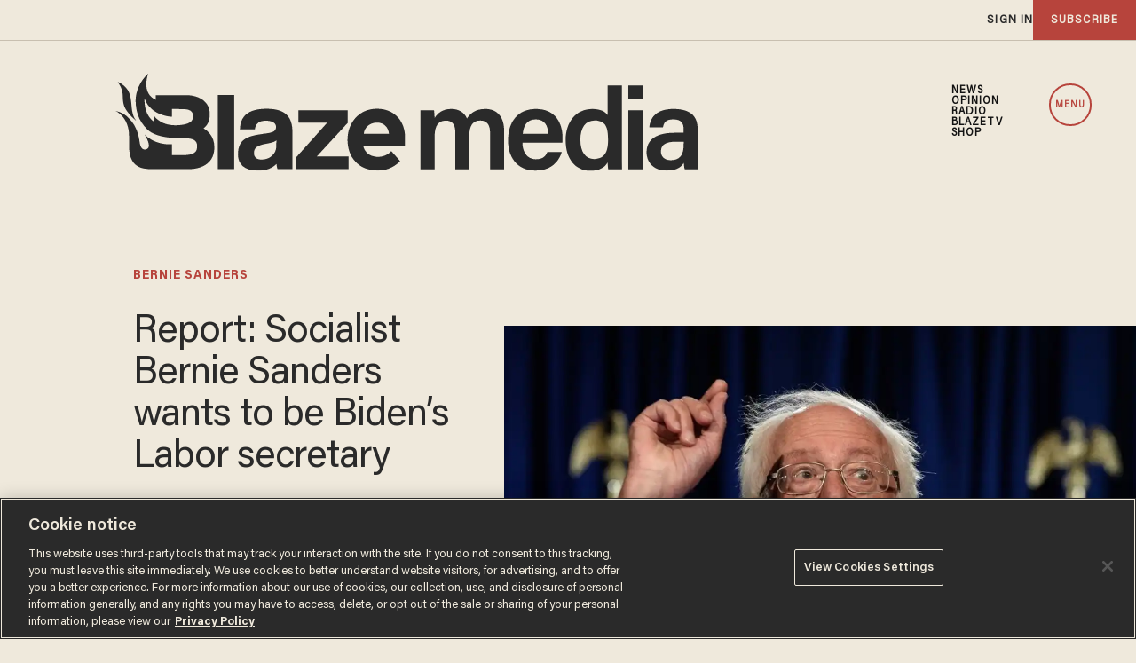

--- FILE ---
content_type: text/html; charset=utf-8
request_url: https://www.google.com/recaptcha/api2/anchor?ar=1&k=6Lf8zqgoAAAAAFUUkcOQ6F63JUDRJdiz_4BCIDPj&co=aHR0cHM6Ly9saW5rLnRoZWJsYXplLmNvbTo0NDM.&hl=en&v=PoyoqOPhxBO7pBk68S4YbpHZ&size=invisible&anchor-ms=20000&execute-ms=30000&cb=dgaltfj0mpyi
body_size: 48612
content:
<!DOCTYPE HTML><html dir="ltr" lang="en"><head><meta http-equiv="Content-Type" content="text/html; charset=UTF-8">
<meta http-equiv="X-UA-Compatible" content="IE=edge">
<title>reCAPTCHA</title>
<style type="text/css">
/* cyrillic-ext */
@font-face {
  font-family: 'Roboto';
  font-style: normal;
  font-weight: 400;
  font-stretch: 100%;
  src: url(//fonts.gstatic.com/s/roboto/v48/KFO7CnqEu92Fr1ME7kSn66aGLdTylUAMa3GUBHMdazTgWw.woff2) format('woff2');
  unicode-range: U+0460-052F, U+1C80-1C8A, U+20B4, U+2DE0-2DFF, U+A640-A69F, U+FE2E-FE2F;
}
/* cyrillic */
@font-face {
  font-family: 'Roboto';
  font-style: normal;
  font-weight: 400;
  font-stretch: 100%;
  src: url(//fonts.gstatic.com/s/roboto/v48/KFO7CnqEu92Fr1ME7kSn66aGLdTylUAMa3iUBHMdazTgWw.woff2) format('woff2');
  unicode-range: U+0301, U+0400-045F, U+0490-0491, U+04B0-04B1, U+2116;
}
/* greek-ext */
@font-face {
  font-family: 'Roboto';
  font-style: normal;
  font-weight: 400;
  font-stretch: 100%;
  src: url(//fonts.gstatic.com/s/roboto/v48/KFO7CnqEu92Fr1ME7kSn66aGLdTylUAMa3CUBHMdazTgWw.woff2) format('woff2');
  unicode-range: U+1F00-1FFF;
}
/* greek */
@font-face {
  font-family: 'Roboto';
  font-style: normal;
  font-weight: 400;
  font-stretch: 100%;
  src: url(//fonts.gstatic.com/s/roboto/v48/KFO7CnqEu92Fr1ME7kSn66aGLdTylUAMa3-UBHMdazTgWw.woff2) format('woff2');
  unicode-range: U+0370-0377, U+037A-037F, U+0384-038A, U+038C, U+038E-03A1, U+03A3-03FF;
}
/* math */
@font-face {
  font-family: 'Roboto';
  font-style: normal;
  font-weight: 400;
  font-stretch: 100%;
  src: url(//fonts.gstatic.com/s/roboto/v48/KFO7CnqEu92Fr1ME7kSn66aGLdTylUAMawCUBHMdazTgWw.woff2) format('woff2');
  unicode-range: U+0302-0303, U+0305, U+0307-0308, U+0310, U+0312, U+0315, U+031A, U+0326-0327, U+032C, U+032F-0330, U+0332-0333, U+0338, U+033A, U+0346, U+034D, U+0391-03A1, U+03A3-03A9, U+03B1-03C9, U+03D1, U+03D5-03D6, U+03F0-03F1, U+03F4-03F5, U+2016-2017, U+2034-2038, U+203C, U+2040, U+2043, U+2047, U+2050, U+2057, U+205F, U+2070-2071, U+2074-208E, U+2090-209C, U+20D0-20DC, U+20E1, U+20E5-20EF, U+2100-2112, U+2114-2115, U+2117-2121, U+2123-214F, U+2190, U+2192, U+2194-21AE, U+21B0-21E5, U+21F1-21F2, U+21F4-2211, U+2213-2214, U+2216-22FF, U+2308-230B, U+2310, U+2319, U+231C-2321, U+2336-237A, U+237C, U+2395, U+239B-23B7, U+23D0, U+23DC-23E1, U+2474-2475, U+25AF, U+25B3, U+25B7, U+25BD, U+25C1, U+25CA, U+25CC, U+25FB, U+266D-266F, U+27C0-27FF, U+2900-2AFF, U+2B0E-2B11, U+2B30-2B4C, U+2BFE, U+3030, U+FF5B, U+FF5D, U+1D400-1D7FF, U+1EE00-1EEFF;
}
/* symbols */
@font-face {
  font-family: 'Roboto';
  font-style: normal;
  font-weight: 400;
  font-stretch: 100%;
  src: url(//fonts.gstatic.com/s/roboto/v48/KFO7CnqEu92Fr1ME7kSn66aGLdTylUAMaxKUBHMdazTgWw.woff2) format('woff2');
  unicode-range: U+0001-000C, U+000E-001F, U+007F-009F, U+20DD-20E0, U+20E2-20E4, U+2150-218F, U+2190, U+2192, U+2194-2199, U+21AF, U+21E6-21F0, U+21F3, U+2218-2219, U+2299, U+22C4-22C6, U+2300-243F, U+2440-244A, U+2460-24FF, U+25A0-27BF, U+2800-28FF, U+2921-2922, U+2981, U+29BF, U+29EB, U+2B00-2BFF, U+4DC0-4DFF, U+FFF9-FFFB, U+10140-1018E, U+10190-1019C, U+101A0, U+101D0-101FD, U+102E0-102FB, U+10E60-10E7E, U+1D2C0-1D2D3, U+1D2E0-1D37F, U+1F000-1F0FF, U+1F100-1F1AD, U+1F1E6-1F1FF, U+1F30D-1F30F, U+1F315, U+1F31C, U+1F31E, U+1F320-1F32C, U+1F336, U+1F378, U+1F37D, U+1F382, U+1F393-1F39F, U+1F3A7-1F3A8, U+1F3AC-1F3AF, U+1F3C2, U+1F3C4-1F3C6, U+1F3CA-1F3CE, U+1F3D4-1F3E0, U+1F3ED, U+1F3F1-1F3F3, U+1F3F5-1F3F7, U+1F408, U+1F415, U+1F41F, U+1F426, U+1F43F, U+1F441-1F442, U+1F444, U+1F446-1F449, U+1F44C-1F44E, U+1F453, U+1F46A, U+1F47D, U+1F4A3, U+1F4B0, U+1F4B3, U+1F4B9, U+1F4BB, U+1F4BF, U+1F4C8-1F4CB, U+1F4D6, U+1F4DA, U+1F4DF, U+1F4E3-1F4E6, U+1F4EA-1F4ED, U+1F4F7, U+1F4F9-1F4FB, U+1F4FD-1F4FE, U+1F503, U+1F507-1F50B, U+1F50D, U+1F512-1F513, U+1F53E-1F54A, U+1F54F-1F5FA, U+1F610, U+1F650-1F67F, U+1F687, U+1F68D, U+1F691, U+1F694, U+1F698, U+1F6AD, U+1F6B2, U+1F6B9-1F6BA, U+1F6BC, U+1F6C6-1F6CF, U+1F6D3-1F6D7, U+1F6E0-1F6EA, U+1F6F0-1F6F3, U+1F6F7-1F6FC, U+1F700-1F7FF, U+1F800-1F80B, U+1F810-1F847, U+1F850-1F859, U+1F860-1F887, U+1F890-1F8AD, U+1F8B0-1F8BB, U+1F8C0-1F8C1, U+1F900-1F90B, U+1F93B, U+1F946, U+1F984, U+1F996, U+1F9E9, U+1FA00-1FA6F, U+1FA70-1FA7C, U+1FA80-1FA89, U+1FA8F-1FAC6, U+1FACE-1FADC, U+1FADF-1FAE9, U+1FAF0-1FAF8, U+1FB00-1FBFF;
}
/* vietnamese */
@font-face {
  font-family: 'Roboto';
  font-style: normal;
  font-weight: 400;
  font-stretch: 100%;
  src: url(//fonts.gstatic.com/s/roboto/v48/KFO7CnqEu92Fr1ME7kSn66aGLdTylUAMa3OUBHMdazTgWw.woff2) format('woff2');
  unicode-range: U+0102-0103, U+0110-0111, U+0128-0129, U+0168-0169, U+01A0-01A1, U+01AF-01B0, U+0300-0301, U+0303-0304, U+0308-0309, U+0323, U+0329, U+1EA0-1EF9, U+20AB;
}
/* latin-ext */
@font-face {
  font-family: 'Roboto';
  font-style: normal;
  font-weight: 400;
  font-stretch: 100%;
  src: url(//fonts.gstatic.com/s/roboto/v48/KFO7CnqEu92Fr1ME7kSn66aGLdTylUAMa3KUBHMdazTgWw.woff2) format('woff2');
  unicode-range: U+0100-02BA, U+02BD-02C5, U+02C7-02CC, U+02CE-02D7, U+02DD-02FF, U+0304, U+0308, U+0329, U+1D00-1DBF, U+1E00-1E9F, U+1EF2-1EFF, U+2020, U+20A0-20AB, U+20AD-20C0, U+2113, U+2C60-2C7F, U+A720-A7FF;
}
/* latin */
@font-face {
  font-family: 'Roboto';
  font-style: normal;
  font-weight: 400;
  font-stretch: 100%;
  src: url(//fonts.gstatic.com/s/roboto/v48/KFO7CnqEu92Fr1ME7kSn66aGLdTylUAMa3yUBHMdazQ.woff2) format('woff2');
  unicode-range: U+0000-00FF, U+0131, U+0152-0153, U+02BB-02BC, U+02C6, U+02DA, U+02DC, U+0304, U+0308, U+0329, U+2000-206F, U+20AC, U+2122, U+2191, U+2193, U+2212, U+2215, U+FEFF, U+FFFD;
}
/* cyrillic-ext */
@font-face {
  font-family: 'Roboto';
  font-style: normal;
  font-weight: 500;
  font-stretch: 100%;
  src: url(//fonts.gstatic.com/s/roboto/v48/KFO7CnqEu92Fr1ME7kSn66aGLdTylUAMa3GUBHMdazTgWw.woff2) format('woff2');
  unicode-range: U+0460-052F, U+1C80-1C8A, U+20B4, U+2DE0-2DFF, U+A640-A69F, U+FE2E-FE2F;
}
/* cyrillic */
@font-face {
  font-family: 'Roboto';
  font-style: normal;
  font-weight: 500;
  font-stretch: 100%;
  src: url(//fonts.gstatic.com/s/roboto/v48/KFO7CnqEu92Fr1ME7kSn66aGLdTylUAMa3iUBHMdazTgWw.woff2) format('woff2');
  unicode-range: U+0301, U+0400-045F, U+0490-0491, U+04B0-04B1, U+2116;
}
/* greek-ext */
@font-face {
  font-family: 'Roboto';
  font-style: normal;
  font-weight: 500;
  font-stretch: 100%;
  src: url(//fonts.gstatic.com/s/roboto/v48/KFO7CnqEu92Fr1ME7kSn66aGLdTylUAMa3CUBHMdazTgWw.woff2) format('woff2');
  unicode-range: U+1F00-1FFF;
}
/* greek */
@font-face {
  font-family: 'Roboto';
  font-style: normal;
  font-weight: 500;
  font-stretch: 100%;
  src: url(//fonts.gstatic.com/s/roboto/v48/KFO7CnqEu92Fr1ME7kSn66aGLdTylUAMa3-UBHMdazTgWw.woff2) format('woff2');
  unicode-range: U+0370-0377, U+037A-037F, U+0384-038A, U+038C, U+038E-03A1, U+03A3-03FF;
}
/* math */
@font-face {
  font-family: 'Roboto';
  font-style: normal;
  font-weight: 500;
  font-stretch: 100%;
  src: url(//fonts.gstatic.com/s/roboto/v48/KFO7CnqEu92Fr1ME7kSn66aGLdTylUAMawCUBHMdazTgWw.woff2) format('woff2');
  unicode-range: U+0302-0303, U+0305, U+0307-0308, U+0310, U+0312, U+0315, U+031A, U+0326-0327, U+032C, U+032F-0330, U+0332-0333, U+0338, U+033A, U+0346, U+034D, U+0391-03A1, U+03A3-03A9, U+03B1-03C9, U+03D1, U+03D5-03D6, U+03F0-03F1, U+03F4-03F5, U+2016-2017, U+2034-2038, U+203C, U+2040, U+2043, U+2047, U+2050, U+2057, U+205F, U+2070-2071, U+2074-208E, U+2090-209C, U+20D0-20DC, U+20E1, U+20E5-20EF, U+2100-2112, U+2114-2115, U+2117-2121, U+2123-214F, U+2190, U+2192, U+2194-21AE, U+21B0-21E5, U+21F1-21F2, U+21F4-2211, U+2213-2214, U+2216-22FF, U+2308-230B, U+2310, U+2319, U+231C-2321, U+2336-237A, U+237C, U+2395, U+239B-23B7, U+23D0, U+23DC-23E1, U+2474-2475, U+25AF, U+25B3, U+25B7, U+25BD, U+25C1, U+25CA, U+25CC, U+25FB, U+266D-266F, U+27C0-27FF, U+2900-2AFF, U+2B0E-2B11, U+2B30-2B4C, U+2BFE, U+3030, U+FF5B, U+FF5D, U+1D400-1D7FF, U+1EE00-1EEFF;
}
/* symbols */
@font-face {
  font-family: 'Roboto';
  font-style: normal;
  font-weight: 500;
  font-stretch: 100%;
  src: url(//fonts.gstatic.com/s/roboto/v48/KFO7CnqEu92Fr1ME7kSn66aGLdTylUAMaxKUBHMdazTgWw.woff2) format('woff2');
  unicode-range: U+0001-000C, U+000E-001F, U+007F-009F, U+20DD-20E0, U+20E2-20E4, U+2150-218F, U+2190, U+2192, U+2194-2199, U+21AF, U+21E6-21F0, U+21F3, U+2218-2219, U+2299, U+22C4-22C6, U+2300-243F, U+2440-244A, U+2460-24FF, U+25A0-27BF, U+2800-28FF, U+2921-2922, U+2981, U+29BF, U+29EB, U+2B00-2BFF, U+4DC0-4DFF, U+FFF9-FFFB, U+10140-1018E, U+10190-1019C, U+101A0, U+101D0-101FD, U+102E0-102FB, U+10E60-10E7E, U+1D2C0-1D2D3, U+1D2E0-1D37F, U+1F000-1F0FF, U+1F100-1F1AD, U+1F1E6-1F1FF, U+1F30D-1F30F, U+1F315, U+1F31C, U+1F31E, U+1F320-1F32C, U+1F336, U+1F378, U+1F37D, U+1F382, U+1F393-1F39F, U+1F3A7-1F3A8, U+1F3AC-1F3AF, U+1F3C2, U+1F3C4-1F3C6, U+1F3CA-1F3CE, U+1F3D4-1F3E0, U+1F3ED, U+1F3F1-1F3F3, U+1F3F5-1F3F7, U+1F408, U+1F415, U+1F41F, U+1F426, U+1F43F, U+1F441-1F442, U+1F444, U+1F446-1F449, U+1F44C-1F44E, U+1F453, U+1F46A, U+1F47D, U+1F4A3, U+1F4B0, U+1F4B3, U+1F4B9, U+1F4BB, U+1F4BF, U+1F4C8-1F4CB, U+1F4D6, U+1F4DA, U+1F4DF, U+1F4E3-1F4E6, U+1F4EA-1F4ED, U+1F4F7, U+1F4F9-1F4FB, U+1F4FD-1F4FE, U+1F503, U+1F507-1F50B, U+1F50D, U+1F512-1F513, U+1F53E-1F54A, U+1F54F-1F5FA, U+1F610, U+1F650-1F67F, U+1F687, U+1F68D, U+1F691, U+1F694, U+1F698, U+1F6AD, U+1F6B2, U+1F6B9-1F6BA, U+1F6BC, U+1F6C6-1F6CF, U+1F6D3-1F6D7, U+1F6E0-1F6EA, U+1F6F0-1F6F3, U+1F6F7-1F6FC, U+1F700-1F7FF, U+1F800-1F80B, U+1F810-1F847, U+1F850-1F859, U+1F860-1F887, U+1F890-1F8AD, U+1F8B0-1F8BB, U+1F8C0-1F8C1, U+1F900-1F90B, U+1F93B, U+1F946, U+1F984, U+1F996, U+1F9E9, U+1FA00-1FA6F, U+1FA70-1FA7C, U+1FA80-1FA89, U+1FA8F-1FAC6, U+1FACE-1FADC, U+1FADF-1FAE9, U+1FAF0-1FAF8, U+1FB00-1FBFF;
}
/* vietnamese */
@font-face {
  font-family: 'Roboto';
  font-style: normal;
  font-weight: 500;
  font-stretch: 100%;
  src: url(//fonts.gstatic.com/s/roboto/v48/KFO7CnqEu92Fr1ME7kSn66aGLdTylUAMa3OUBHMdazTgWw.woff2) format('woff2');
  unicode-range: U+0102-0103, U+0110-0111, U+0128-0129, U+0168-0169, U+01A0-01A1, U+01AF-01B0, U+0300-0301, U+0303-0304, U+0308-0309, U+0323, U+0329, U+1EA0-1EF9, U+20AB;
}
/* latin-ext */
@font-face {
  font-family: 'Roboto';
  font-style: normal;
  font-weight: 500;
  font-stretch: 100%;
  src: url(//fonts.gstatic.com/s/roboto/v48/KFO7CnqEu92Fr1ME7kSn66aGLdTylUAMa3KUBHMdazTgWw.woff2) format('woff2');
  unicode-range: U+0100-02BA, U+02BD-02C5, U+02C7-02CC, U+02CE-02D7, U+02DD-02FF, U+0304, U+0308, U+0329, U+1D00-1DBF, U+1E00-1E9F, U+1EF2-1EFF, U+2020, U+20A0-20AB, U+20AD-20C0, U+2113, U+2C60-2C7F, U+A720-A7FF;
}
/* latin */
@font-face {
  font-family: 'Roboto';
  font-style: normal;
  font-weight: 500;
  font-stretch: 100%;
  src: url(//fonts.gstatic.com/s/roboto/v48/KFO7CnqEu92Fr1ME7kSn66aGLdTylUAMa3yUBHMdazQ.woff2) format('woff2');
  unicode-range: U+0000-00FF, U+0131, U+0152-0153, U+02BB-02BC, U+02C6, U+02DA, U+02DC, U+0304, U+0308, U+0329, U+2000-206F, U+20AC, U+2122, U+2191, U+2193, U+2212, U+2215, U+FEFF, U+FFFD;
}
/* cyrillic-ext */
@font-face {
  font-family: 'Roboto';
  font-style: normal;
  font-weight: 900;
  font-stretch: 100%;
  src: url(//fonts.gstatic.com/s/roboto/v48/KFO7CnqEu92Fr1ME7kSn66aGLdTylUAMa3GUBHMdazTgWw.woff2) format('woff2');
  unicode-range: U+0460-052F, U+1C80-1C8A, U+20B4, U+2DE0-2DFF, U+A640-A69F, U+FE2E-FE2F;
}
/* cyrillic */
@font-face {
  font-family: 'Roboto';
  font-style: normal;
  font-weight: 900;
  font-stretch: 100%;
  src: url(//fonts.gstatic.com/s/roboto/v48/KFO7CnqEu92Fr1ME7kSn66aGLdTylUAMa3iUBHMdazTgWw.woff2) format('woff2');
  unicode-range: U+0301, U+0400-045F, U+0490-0491, U+04B0-04B1, U+2116;
}
/* greek-ext */
@font-face {
  font-family: 'Roboto';
  font-style: normal;
  font-weight: 900;
  font-stretch: 100%;
  src: url(//fonts.gstatic.com/s/roboto/v48/KFO7CnqEu92Fr1ME7kSn66aGLdTylUAMa3CUBHMdazTgWw.woff2) format('woff2');
  unicode-range: U+1F00-1FFF;
}
/* greek */
@font-face {
  font-family: 'Roboto';
  font-style: normal;
  font-weight: 900;
  font-stretch: 100%;
  src: url(//fonts.gstatic.com/s/roboto/v48/KFO7CnqEu92Fr1ME7kSn66aGLdTylUAMa3-UBHMdazTgWw.woff2) format('woff2');
  unicode-range: U+0370-0377, U+037A-037F, U+0384-038A, U+038C, U+038E-03A1, U+03A3-03FF;
}
/* math */
@font-face {
  font-family: 'Roboto';
  font-style: normal;
  font-weight: 900;
  font-stretch: 100%;
  src: url(//fonts.gstatic.com/s/roboto/v48/KFO7CnqEu92Fr1ME7kSn66aGLdTylUAMawCUBHMdazTgWw.woff2) format('woff2');
  unicode-range: U+0302-0303, U+0305, U+0307-0308, U+0310, U+0312, U+0315, U+031A, U+0326-0327, U+032C, U+032F-0330, U+0332-0333, U+0338, U+033A, U+0346, U+034D, U+0391-03A1, U+03A3-03A9, U+03B1-03C9, U+03D1, U+03D5-03D6, U+03F0-03F1, U+03F4-03F5, U+2016-2017, U+2034-2038, U+203C, U+2040, U+2043, U+2047, U+2050, U+2057, U+205F, U+2070-2071, U+2074-208E, U+2090-209C, U+20D0-20DC, U+20E1, U+20E5-20EF, U+2100-2112, U+2114-2115, U+2117-2121, U+2123-214F, U+2190, U+2192, U+2194-21AE, U+21B0-21E5, U+21F1-21F2, U+21F4-2211, U+2213-2214, U+2216-22FF, U+2308-230B, U+2310, U+2319, U+231C-2321, U+2336-237A, U+237C, U+2395, U+239B-23B7, U+23D0, U+23DC-23E1, U+2474-2475, U+25AF, U+25B3, U+25B7, U+25BD, U+25C1, U+25CA, U+25CC, U+25FB, U+266D-266F, U+27C0-27FF, U+2900-2AFF, U+2B0E-2B11, U+2B30-2B4C, U+2BFE, U+3030, U+FF5B, U+FF5D, U+1D400-1D7FF, U+1EE00-1EEFF;
}
/* symbols */
@font-face {
  font-family: 'Roboto';
  font-style: normal;
  font-weight: 900;
  font-stretch: 100%;
  src: url(//fonts.gstatic.com/s/roboto/v48/KFO7CnqEu92Fr1ME7kSn66aGLdTylUAMaxKUBHMdazTgWw.woff2) format('woff2');
  unicode-range: U+0001-000C, U+000E-001F, U+007F-009F, U+20DD-20E0, U+20E2-20E4, U+2150-218F, U+2190, U+2192, U+2194-2199, U+21AF, U+21E6-21F0, U+21F3, U+2218-2219, U+2299, U+22C4-22C6, U+2300-243F, U+2440-244A, U+2460-24FF, U+25A0-27BF, U+2800-28FF, U+2921-2922, U+2981, U+29BF, U+29EB, U+2B00-2BFF, U+4DC0-4DFF, U+FFF9-FFFB, U+10140-1018E, U+10190-1019C, U+101A0, U+101D0-101FD, U+102E0-102FB, U+10E60-10E7E, U+1D2C0-1D2D3, U+1D2E0-1D37F, U+1F000-1F0FF, U+1F100-1F1AD, U+1F1E6-1F1FF, U+1F30D-1F30F, U+1F315, U+1F31C, U+1F31E, U+1F320-1F32C, U+1F336, U+1F378, U+1F37D, U+1F382, U+1F393-1F39F, U+1F3A7-1F3A8, U+1F3AC-1F3AF, U+1F3C2, U+1F3C4-1F3C6, U+1F3CA-1F3CE, U+1F3D4-1F3E0, U+1F3ED, U+1F3F1-1F3F3, U+1F3F5-1F3F7, U+1F408, U+1F415, U+1F41F, U+1F426, U+1F43F, U+1F441-1F442, U+1F444, U+1F446-1F449, U+1F44C-1F44E, U+1F453, U+1F46A, U+1F47D, U+1F4A3, U+1F4B0, U+1F4B3, U+1F4B9, U+1F4BB, U+1F4BF, U+1F4C8-1F4CB, U+1F4D6, U+1F4DA, U+1F4DF, U+1F4E3-1F4E6, U+1F4EA-1F4ED, U+1F4F7, U+1F4F9-1F4FB, U+1F4FD-1F4FE, U+1F503, U+1F507-1F50B, U+1F50D, U+1F512-1F513, U+1F53E-1F54A, U+1F54F-1F5FA, U+1F610, U+1F650-1F67F, U+1F687, U+1F68D, U+1F691, U+1F694, U+1F698, U+1F6AD, U+1F6B2, U+1F6B9-1F6BA, U+1F6BC, U+1F6C6-1F6CF, U+1F6D3-1F6D7, U+1F6E0-1F6EA, U+1F6F0-1F6F3, U+1F6F7-1F6FC, U+1F700-1F7FF, U+1F800-1F80B, U+1F810-1F847, U+1F850-1F859, U+1F860-1F887, U+1F890-1F8AD, U+1F8B0-1F8BB, U+1F8C0-1F8C1, U+1F900-1F90B, U+1F93B, U+1F946, U+1F984, U+1F996, U+1F9E9, U+1FA00-1FA6F, U+1FA70-1FA7C, U+1FA80-1FA89, U+1FA8F-1FAC6, U+1FACE-1FADC, U+1FADF-1FAE9, U+1FAF0-1FAF8, U+1FB00-1FBFF;
}
/* vietnamese */
@font-face {
  font-family: 'Roboto';
  font-style: normal;
  font-weight: 900;
  font-stretch: 100%;
  src: url(//fonts.gstatic.com/s/roboto/v48/KFO7CnqEu92Fr1ME7kSn66aGLdTylUAMa3OUBHMdazTgWw.woff2) format('woff2');
  unicode-range: U+0102-0103, U+0110-0111, U+0128-0129, U+0168-0169, U+01A0-01A1, U+01AF-01B0, U+0300-0301, U+0303-0304, U+0308-0309, U+0323, U+0329, U+1EA0-1EF9, U+20AB;
}
/* latin-ext */
@font-face {
  font-family: 'Roboto';
  font-style: normal;
  font-weight: 900;
  font-stretch: 100%;
  src: url(//fonts.gstatic.com/s/roboto/v48/KFO7CnqEu92Fr1ME7kSn66aGLdTylUAMa3KUBHMdazTgWw.woff2) format('woff2');
  unicode-range: U+0100-02BA, U+02BD-02C5, U+02C7-02CC, U+02CE-02D7, U+02DD-02FF, U+0304, U+0308, U+0329, U+1D00-1DBF, U+1E00-1E9F, U+1EF2-1EFF, U+2020, U+20A0-20AB, U+20AD-20C0, U+2113, U+2C60-2C7F, U+A720-A7FF;
}
/* latin */
@font-face {
  font-family: 'Roboto';
  font-style: normal;
  font-weight: 900;
  font-stretch: 100%;
  src: url(//fonts.gstatic.com/s/roboto/v48/KFO7CnqEu92Fr1ME7kSn66aGLdTylUAMa3yUBHMdazQ.woff2) format('woff2');
  unicode-range: U+0000-00FF, U+0131, U+0152-0153, U+02BB-02BC, U+02C6, U+02DA, U+02DC, U+0304, U+0308, U+0329, U+2000-206F, U+20AC, U+2122, U+2191, U+2193, U+2212, U+2215, U+FEFF, U+FFFD;
}

</style>
<link rel="stylesheet" type="text/css" href="https://www.gstatic.com/recaptcha/releases/PoyoqOPhxBO7pBk68S4YbpHZ/styles__ltr.css">
<script nonce="cjQwqpLTBH5jJkYLFw4yEA" type="text/javascript">window['__recaptcha_api'] = 'https://www.google.com/recaptcha/api2/';</script>
<script type="text/javascript" src="https://www.gstatic.com/recaptcha/releases/PoyoqOPhxBO7pBk68S4YbpHZ/recaptcha__en.js" nonce="cjQwqpLTBH5jJkYLFw4yEA">
      
    </script></head>
<body><div id="rc-anchor-alert" class="rc-anchor-alert"></div>
<input type="hidden" id="recaptcha-token" value="[base64]">
<script type="text/javascript" nonce="cjQwqpLTBH5jJkYLFw4yEA">
      recaptcha.anchor.Main.init("[\x22ainput\x22,[\x22bgdata\x22,\x22\x22,\[base64]/[base64]/bmV3IFpbdF0obVswXSk6Sz09Mj9uZXcgWlt0XShtWzBdLG1bMV0pOks9PTM/bmV3IFpbdF0obVswXSxtWzFdLG1bMl0pOks9PTQ/[base64]/[base64]/[base64]/[base64]/[base64]/[base64]/[base64]/[base64]/[base64]/[base64]/[base64]/[base64]/[base64]/[base64]\\u003d\\u003d\x22,\[base64]\\u003d\x22,\x22wrvDoMK0woDDvFfCjS9RXS3CpcOheDw9woFhwo9Sw7nDtxdTC8KtVnQ9TUPCqMKEwrDDrGVzwrsyI3cIHjRSw5tMBhc4w6hYw74uZxJkwqXDgsKsw7/CrMKHwoVQLMOwwqvClsKZLhPDjGPCmMOEFsOaZMOFw5XDocK4ViJncl/[base64]/CkMOUK8K5AsOSMMKiw5vCt8K6w6BpKB1vw4PDn8Ouw7fDn8KHw7owbMKcfcOBw79dwrnDgXHCncKNw5/Cjm/Drk13FTPDqcKcw583w5bDjXXCtsOJd8K2FcKmw6jDlMOjw4B1wrzCrCrCuMKNw67CkGDCuMOMNsOsM8OschjCocKAdMK8BnxIwqNzw6vDgF3DmMOiw7BAwpgyQX1Jw6HDusO4w6nDgMOpwpHDqcK/[base64]/CpcOew4LCk8KaNzBrw4Bmwq91LX9cJcOOHMKawrPClcOcI3XDnMOCwogdwo8Gw6JFwpPCi8KRfsOYw6LDq3HDj0/[base64]/[base64]/Dp8KGwpAkXW7ClC/CtsKLPcObS8OGO8OOw553X8KAbjYfaw/DgDnCgsKIw7pIJm7Dtg5fSAhPeyo0JsOOwqrCq8OHCMKtEEAuDljCncObXcOHNMKqwoErcsOewo1HOMKOwpQsAxUFB1VVezwMfsOJBWHCmXnCgyA8w4BZwrTCpMO/Jnwrw5xPZMOowrrCocKzw53Ct8Oyw4TDucOeBsOdwokPwrDCo1bDo8OQQcO+Z8OJaFHDsXtHw6cqWMOCwrLDqGpcwqBEb8KfEFzDm8K0w5pBwo3DkmtAw4rCvl06w67CtTxPwqEFw6QkBGXCj8OuCsO0w48ywofCg8K4wr7CqHfDm8KTRsKvw6zDrcKARcKlw7XCqV/Dp8KMPmbDuTomQcOgwr7CjcO8N1ZVw6NFw60OEnoHaMOUwoDDrsKnwpjCthHCpcKDw44KGm/CpsKrSsKNwo7CqAwVwqDChcOSwr0vGMOLwqBOVMKvGSfCvcO2IlnDh2TCpHHDmXnDisKcw7hGwpXDuAxYED1Vw7/Dg1fDkyF6OmMRDcOIYcKeb27CncOSPXBKRD/DjxzDr8Oyw74Lwr3Dk8K8wpUGw7sxw73DiwLDq8KaYFvCjkfChWoRw7jDhcK7w74ndcKAw4/[base64]/DnAFlayAawppAAsKMDXEpwrDCvU0iEhvCo8OGVcOZwq1Dw6jCu8OjXcONw67DmMKwWiPDssKgR8Ogw5bDnnxowpMcw63DgsKYTm8kw5vDiCoIw7bDp0DCr3MPcFrCmMKLw77Ctz97w4bDuMK8Dn9pw4fDhwl6wpPCkVsiw7/CscKzR8K0w6J3w7ofdMO0ODrDksKsbcOjTBTDk0VGN1R/[base64]/CvMKdFTLDmwDCt0bDg8KAwpfCs1wVD1QjInENfsKCO8K4w7DCrjjDuEMIwpvCn1taFkbDsy/DvsO0wozCkkkeXMOrw61Tw6dHw7/CvMKowq5GXcO7eDVmwqpAw4HCqsKKejRoCA8cw6N7wpsYwqDCp3TCtcKcwqV0O8KQwqXCrmPCsS3DlMKkQT7DtTJ5KzjDmMK6bQsgfT/DtMKAXQ95FMO2w5YNMMO8w5jCthPDvVV2w51GHR04w7s8WH/DjUnCuyrDu8Omw6rCgx44K17CjXU1w5DDgMKDY25xCU/DpDACesKrwo/CoETCqCTCssO9wq/DomvCl0PCg8OZwrDDu8KoZcOYwqB6DVIHUUXDjFDCnEpQw47DgsOiYAR8OMOewpHCkG/CmQJHwoLDrUx9UMKXXnLDmCPCgMODGcOYJD/[base64]/DvALDkcOMc8OqcsOlw7HDiQbCtMOXFsOlVWoSwr/[base64]/DtFXCj8OYPxleOzM8RMKXWV8Hw5DCgzzDlF3CqlPCgMKyw67DrXBbcxUAwqPDgm9MwoVgw4cdGMO2YBXDncKCQcO9wrVUM8Ogw6fCgMO0RT/[base64]/ecKOw7HCtEtmwqhpVE0NaX/Ch8OMw6AFw6zDocKbZHdta8OccUTClzPDgsKDWmhoOlXCmcKkOxRZVhspwqc+w5zDlyDCkcObCMOmVkjDv8OdLiLDisKfXCYYw7/ChHbDlcOow6XDm8Kuwqwxw5HDh8OXJgrDnlDDi08AwoIRwo3CnjlFw6jChznCpxB/w4/DmgwJLcOfw7LDgD7DpAVCwrs6wozCt8KUwoQaPiBCA8KyX8KUDsO2w6BewqfCncKgwoBADAA4T8KQBDgsOGZuwpXDlTPDqwRKdzw7w43Ch2RSw5rCklNQwrTCgwLDncKyfMOjGFxIwofCnMKyw6PDhsONw5rCusOJwoHDn8KGwoPDuUjDjWURw6xswrLDrE/DrMO2IW8raTUAw7lLEnhlwoMfC8OHGjp6eyLDnsKfw43DmMKSwppzw45ewp55OmjCk3vCvMKtCSVvwqh4c8OjWMKmwoI3N8KlwqB+w7NsXF5twrB+w6E4cMKFCjzCihvCtA99w4bDmMKZwpnCosKnw7LDnB/CrGfDl8KfU8Kcw4vCnsOTFsK+w6vDizl6wq01EMKPw5MrwoxswpDCssKLMcKqwo9pwpoDdSTDoMOvwpDDjxIcwqDDqMK4E8OPwqQWwq/[base64]/CucKGBsK2wopMwrhUV8KmJcOiw4IicMK4D8O4wr9twp8RSyFYUGM2V8Ktwp7DtyHCpWBjLlTDt8KMwoTCl8OFwojDscK0Pj0fw4cVB8O+KBrDssKXw7oRw5rCk8K+VsKSwoXCgVAkwpDCisOBw6dDJjJnwqjDsMK9Yw5eH3PDtMOMw4jDrkh/[base64]/CuhshCsOMCgp2w4QEasKCwovDvU3CllvDtSPCh8Oswq7Dg8KABsKBcFgaw69Nf29mQsOiPQ/CoMKZO8KQw44CHxHDkj8GWl/DgMKsw4UPVcKfYXJPw4kEwoQRw6pKw6zCjTLCkcKoJFcQMcOYPsOYc8KeQ2YOwqfDuW4Sw5J6aFPClMODwrc/BlJTw697wojCnMKjfMKTDh5pZH3CssOGe8OzS8KeQHMLQG7CscK7TcKxwoDDnDbDmFdpeTDDnngLf1A6w4nDjxfDugbCqXnCucO4w4TDqMK6BsKhMMO/[base64]/OxrDlMORWzpXCMKiw6MBw6AlLRRBwqw1wrhMQhbDrQ4THsK8D8O5dcKkwoRIw5wAw4jCn2JMEzTCtX5Mw7ZVLntVFsKrw7jCsjYWfmfCmkDCuMOHJsOow6bDg8OxaCdvOQlIbTfDpXPCr33DvB9bw79/[base64]/Dh1wQHMK3QcK5wopTw7LDusOEWn/[base64]/Cqwoew4ocesOoAsKrdRUow5cTNMKETWvCisKpGAvCm8KDX8O6S0DCqXNeEC/CtCDChlcbHcOmTk9Dw7HDqVfCr8O7wqYuw4ZDwrbCmcOSw4piM3PDrsOHw7fDlnXDr8OwX8KZw67CikLCrF7DucOUw7nDizB3GcKDBivCpBjDscOEw7fCvhcLSkvCl3fDrMOMIMKPw4/DpQ/CiXLChiZrwo7Cu8K0CnPChCcJZBPDgcOHDMKoC2/[base64]/Ds27DsmJsw5IQw7klw4AvHgZNGnBWfMO3GMOzw5wOw4/Cj0loKDQAw4LCjMOSH8O1YR4owojDtsKDw53DpsOvwqcTw73DtcOHecK9w6rChsK5aUsGw4HClmDCth3CrQvCmU3CtWnCpVoaU0EDwo8Dwr7DgFR4woXCpcOywrzDhcOewrsRwpJ0GMOrwrpwKXo/wqUhPMKpwqo/[base64]/CmFJ9YcKyw5zCp0MJwrsTJsKxw7NROQtfIhhMRMKWfGMedcO2wrgsbXdtw61/woDDnsKUR8Oaw4/[base64]/[base64]/wqPDosK4wp84PUdAHMOpdMO3woNnLAYiwoQgw7XDk8OFw4kDwqjDqRY9wpXCol43w5rDmsOIG1bDgMOvwoBjw5/[base64]/[base64]/Dg0PCuGPDtjHCjMKWAHjDjQrCvTfDqDU4wrsvwpFIwr7CjxU8wqfCvH1Kw7bDuyfCqHPCmTzDmMK2w505w4TCs8KMMjDCi2vDgzdvCnTDjMKbwrfCosOUAcKCwrMXwpfDiTIDw5vCvD1zfMKOwoPCqMKuBcOewroQwpvDnMOPHcKEwq/CjAzCncO3HTxdLS1Ow5/DrznDk8K1wppUw4LDl8KRwp/CvMOrw643KX01woIzw6EuHjtXY8KWAQvChFNWCcKAwrYYwrdlw57CqlvCuMKsLwLDusOSwpY7w5U6A8KrwrzCp2EuDcOWw7YYMT3Ch1Vvw53DlmDDl8K/PsOUOsKqHsKdw4oSwqDDpsO2BMOgw5LCucOVTiZqwogpw77Dj8O9VcKqwpVFwp/ChsK9woUMBnrCksK2JMO5KsOuN1NRw4YoUHMiw6nDqsKlwo46TsKqHsKJD8KzwoDCpG/CnyIgw5fCsMOawozDuTnCjjQww5cgG23CuScpXcOtw50PwrjDs8KQPS0QBcKXA8OGwpXCg8Oiw6fCvMKrdQbDlMKVGsKOw6vDsyLCm8KvARZLwoEUw6/[base64]/DmsOJBlw5wrdIw4BDMsOGbQbDmsO/ICrDrcK3FG7CmD3CvMKxBMO/bVkHwo/ChUUtwqoLwr4EwoDDqC3DlMK4G8Kvw5oiEDwTDsKVRMKofGDCgVZyw4cGSUBrw7fCl8KEWV/[base64]/CsU3Ct8KGwp0zUMKiGsK3wp1nCMKaQsO4wp/DnDEzwr8xYTjDtcKOSsOLOMK9wqt/[base64]/EXjCkcOHw7oEP8O+wosUKCE7w5LDkcO7wr3DrcKkJsKtwoQHTMKBwr7DoAfCoMKcPcKZw5oLw4XCmTlhTVzCjsKVOmNBO8OqKRVNPhDDjCPDt8OHw4zDoFQTIB5tNzzCoMOiQ8KufQU1wpEWKMOsw59VJ8OHMcOVwp5lOndkwofDmcKfZT/Dr8K7w6VTw5HCvcKXw5LDp37DlMOEwoBmKMKXal7CvcOkw77DkTZ9AsOvw7R+wpjDvzUiw4/Dg8KHwpTDmMOtw6kLw5zDnsOmwqdiRDdTFm0QahHDvWAZQ04mfXc9wpxuwp13SsOWw5FQITDDusOtPsKwwrEow4gPw7jCg8KSZClvA0rDkBcfwoDDiScmw5zDg8Oib8KwMBzDtcOUeUTCq2smIX/Di8KYw68dTcOdwr46w4VFwop1w77Dg8KOX8OUwqQnw6crXMOzPcK/[base64]/DgRLCssOvMW3DlMKFJmQBD8KsBB5oS8OWO3zCvcKRw6lNw4jCkMKsw6YpwroTw5LDlyTDsk7CkMKoBsO2My3CgMKwCWXCsMOsG8Kcw4Riw59KVTRFw6MjO1vCksK9w5PCvnxHwqgGf8KuP8KUEcKnwp9RKm5ow7HDp8KVA8KYw5HCpMOEbWNoeMKCw5/DgMKIw5fCvMKLF37CpcO8w53CihDDkAfDgyMbdD/[base64]/[base64]/[base64]/w6nDpF7DlDfCuMKLw6HCqjXDrMKUQ8OGw6XCq382PsKWwp5nKMOoRTZMacOmw7VvwpJ3w6LDs1kYwoDDkFhedl8HNsKsRAo/E0bDkwVVXT9NNDc8TxfDomPDniHCgBDCtMKGEzLCkCbDsVVgw5XDuSkQwpp1w6zDmG3DsXN+SGvChDAVwobDrn/DvMO+W3jDuy5owpN5O2nCkcK+w7x5w4TCrBQIKAZTwqkdTcO1OVPCrcOkw54TdsOOOMKdw4UiwplXwrhjw7vChsKfcA/CpRDCtsOrccKSwr8Ww6nCnMO+w4nDtyDCoHbDqBcxMcKbwpQ1wp8Rw40BSMOCWsK4worDjsOobyfCukfDi8OLw4vChFjCn8KUwqxawptfwo4ZwqdgaMOTe0DChsKjaUoKMcKVw4YFZ0UnwpwMwqjDkTJmccO8woQdw7VKNsOBXcKBwrLDpsKabSbCoQ/CnlzChcODLcKzwoQeESXCjizCmcONw5zCgsKWw6LCrF7CncOPwo/Dr8OmwrDCk8OILMKNdF54HgXCh8Olw4XDmzxGdAJ8K8Kffho3w6zDnyzDvsKBwqTDtcOJwqHDkAXDv1oWw7jCoAfDlWMYw7fCtMKqPcKUw7rDscOIw5gewqdZw73CtUUKw6ddw49RVcKpwpLCsMOmOsKewpLCi1PCkcKzwpDCoMKfLm/DqcOtw4gUw5Rkw5Aiw4Qzw5LDtBPCs8KGw4bDj8KPw6vDs8Ojw6lHwonDigfDllAVwoPCtHLCmsKMAlwccjrCo3/Cnl9RHklYw43CvsKvwp/DtMKbDMOtHSYIwpxkw7pgwqjDq8KKw79OE8OxR2MkO8ORw4cdw5A/Sit3wqAbd8OZw7wJwr/CpMKCw6kxworDjsOGYsOADsKVR8K8w5vDosKLw6MXOU8bLn9ET8Kgw4LCpsK2wpbCvcKow50fwqk/D0A7cCrCsi9Ww68MJ8Kww4LChzLDjsK8cE7ClMK1wpPCl8KTOMO/[base64]/DrSBRInI0w7sXY8KjGMOmw5Qiw7YOA8Onw6vDqEHCkDPCj8OZw4fCpsO7Xl/DiyDCg3tpwrEow71FcCAhwqjCocKhYmxQXsOjw7A1GFE9w4tVESfDqm5WQ8KAwrguwrt7GsOidMOvSx01w4/CngdQACQKRcOww4URdcOVw7TCt1k7wo/DkcO0w49jwpNvwp3CoMKkwpzDlMOpR3DDocKywpAZwrZnwrYiwrQERMOKNsOkw4FKw4QiJF7DnUvCqMO5FcOfbBckwrkXfMOecwLCpAEoRsOieMOxVMKJZ8Obw4PDrcKaw5DCj8Kjf8OyfcOQw5bCrno/wpDDuxvDqsOxY2vCg3InPcOiHsOowr/CpicmeMKrJ8O1wrpOYsOHVx81fCzClR8CwpnDo8KAw5djwpssDFthJgbCllfDoMKCw6U6eG1cwrHDvhDDoUJlTgUdeMOMwp1TUxJ1CMOYw6LDgsOAXsKtw4J/WmM8FcK3w5E2BcKjw5jDpcOPIMONLilywobCmGnDrsOHBiTDqMOlXW0zw4bDl3nDhWnDgX1TwrNbwoEYw40/wrrCgirCsyPDgyQHw7giw4gKw4vChMK/wrbCmcOYMG/[base64]/CuxfDhVsFwpfCumXCnTDCh0MYw6UpInt8wo3DnxPCicOww4HCpATDkcOSSsOCOcK/[base64]/Dk8KWw6jCo8OsIDTCusK9SRfCoSzDr3nDtMOuw4XChi1sw61nUwplL8KYODTDtFA6U0jDgsKVwoHDusKKfjTDuMOHw48nDcKaw73DpcOIw4zChcKVcsOWwrlVw5UTwpfCiMKCw6HDp8KxwofChsKNwonCvQF/Az7CqMOWWsKDdEp1wqJgwrzChMK7w63DpRDCgsK/wq3DmTVMCGslLFPCs2PDhMOCw59Awq4fScK9wobCmcOSw6saw715w6I1wrRmwoxmEcOYKMKbCcKUecKYw4ZxPMOUUsOJwoHDnDHDlsO5AXXCl8OCw7JLwqBIfWdTfynDqyFnwpjCpsOQUUQywq/CsBTDrD41UMKOUWNVYwMyHsKGXmlOEMOVd8OdcAbDo8OAaljDisKrw4lVQRvDoMKpwpzDnWfDkU/DgmxOw5nCqsKFPMOkZsO/[base64]/Dq8OFVcKqwo/Dm8OgBcKyesOyV8Omwq/[base64]/woAfw5rDj2jDuMO8XsKgOcOaPAnDmsKFwrtrAkDDgVJ+w5BWw67DuWoDw4JkRg9ialnClQANBsKRCMOiw7RcYcOOw5PCusOmwq4HMwrCpsK5wpDDvcK2XsK6Lwp8DkULwoI8w5QCw459wrTCnT/CosKgw7MpwphhAsOQaQzCsDIPwq/Cg8OhwrPCgCXCmUc4WsKyOsKsG8O4LcKxKknCmhlTZBAoSDvDtRF2w5HClsOUW8Okw4ckYcOuEMKLNcKMeGZkYBBhP3LDjGQsw6N/w5vDswZRKsKoworDsMOXB8Orw5QLVBIPJ8OEw4zCqhTDlmjDlsOrZ0x/wog4wrBSWsKdWTHCjsOtw5DCngrCukphw7jDkUnDgyvCnBptwozDvsO/woEsw7kSa8KqLWHCu8KsNcODwrfDlTkwwoLDjMKfKnM2XMOwfkRIV8OlQ0nDhMK1w7HDs3xoF0odw57CpsOhwpdlw6zDqwnCqTROwq/CuxFXw6stEzB2dUXCosOsw7TCo8KzwqECAAfDtAcUwr0yLMKxZcOmwrfCsggjShbCrXHDuiofw4cJw4PDuTZbRGZcFsK8w5REw5ZVwqwLw5jDoj/CuA3CsMKawqfDhgkHaMKPwrPDugwvTsOOw53DssK5w4/DsUPCmXVZbsOJIMKFH8KBw7vDv8KMCQdcwpzCosOxYXsDMMOCA2/Dp04wwqhkT3lufsOAeGPDsh7CiMOWE8KGfQDCiQEeccKcIcKFwonClwVJQcOVw4HCjsK0w5/CjSNdw51WCcO6w6gJKEfDtT5TOUgYw5g2wpNGfMKPD2R6NsKaLnrClHATXMO0w4U6w7bCgcOLV8Kaw43DocOhwqorMWjDo8KAwo/DuUTCvF1bwqg0w4Yxw5/DjkjDt8OtP8KXwrY6E8K3dsKGwrpnH8OFw5RFw7fCjsKWw5/CvyLCjwZ4fcOXwrFjJQ/[base64]/[base64]/w7jDlBxqw7pxPR/[base64]/wpLDng3DlcOoTsOrVxHDvMK5f8Khw7Y1Uis6IURtTsOSf2HCtsOOa8Oqw7nDu8OpFsORwqZkwo3CosKEw4s4wokOM8OuGgF7w7QcE8OCw4B2wq8gwp3DgMKEwp3Csg/CgcKPUsOcGC19MWBoQcODacK/[base64]/w6d/PsKrRBzDgQfDnT08KRMIZsO+wolye8KXw6RLw6hOw7vClA58wpxWBT/ClMK0LcOjGj3CogoQPRXDhnXCu8K5YcOIGzxObVXDosO5wqPDnCDCvx4Kwr7Cow3CucK/w4/Dq8O6OMOSwp/DqMKOCCIPOcOiw4zCqR5qw5fDph7Dj8KRG3bDk391DW8Ww43CmlXCrsKFw4PDjSROw5IXw5FHw7Q6TFnCkw/DjcKswpzDs8KvccO5WVx9Oy7DisK4NyzDjFomwoTCqHtsw5cwFkZqdDtOwrLChsKpJRcMwqHCgi0Aw5tcwpXClsKFJjfDmcOsw4DClXLDrUZrw5HCmcK1MsKvwq/DicOKw7BUwr96CcOHVsKwF8Oaw5jCr8O2wq/DlG3DvzDDrsKrScK0w6/[base64]/DriBkwo7DuxQlw5Bvc2U2w7kHw5t3AXzDmwjDpMKew6/CuzvCmcKlN8OJNkxtCsKIPsOZwqPDqH/ChsOhBcKSKgTCscKQwq/DiMK1Ij3Ci8OmeMKew7lgwq/Dq8KHwrHCvcOCQBbDnVzCtcKOw5oCw5bCmsKpYxAxNi5DwpXCiBFzMRPDm0BpwqzDgcKkw7E3VsOxw7tQw4lWw4E+FgvCisKHw61Ee8K2w5A0XsK8w6FRwr7DkTE6CsKFwqHCgMOIw55EwqnDphbDlmI9Bw0JBErDpMKHw6NCXVs4w7TDj8Krw7/CgX7Ci8OSX3UjwpzDn3gyOMKjw67Do8OVa8KlHsOpw5/[base64]/DlR3CsEnDoWXDo8K1fEzDvHc+IMKUw5www5jCk1/DicOYAmHDpW3DjMOefMOpFMKrwoDCqVoEwqEawq4GTMKAwpVQw7TDkUfDncOkK3DDqwEoZcKNCX7DjVcmQ3AadcKJwq7CvsK5woNwNFHCg8KpUGB8w7IcMXfDq2nCrcK/bsKiBsOBUsKnwrPCv1bDuXfCncKtw75hw7hjOMKFworCgy3DpFbDk3vDqxLDigfCuGbDtjwjflLDoQAvbgxRG8K3ZSvDt8O8wpXDhMKCwrBkw5oKw7DDjVPCpHN3TMKrIBQuWh/[base64]/[base64]/[base64]/BH9UJgY/[base64]/DvMOnwrPCqcKrBcOewpbCuALCo8KTwo0KT8KsA3VZwqHCiMOdw5LCniTDqntRwr/DkE8bw55mw67CnsOsFzbCgcOhw4wJw4TCjlECAAzCkEzCqsKdw5/[base64]/ZsOawqBiw6A4DHXDgMKzV8K8SUTCg1nDvcKYw5JWNHcUdVt0w7Fywo1awrzDu8Kkw63CmgHCsStfaMK8w54CCkjCvsOkwqJXLQNpwpUiUcKtXSbCtDQyw7DDkivCgDQIWGhQExLDjFQmwq3DqMK0KQ1yZcKHwqh/GcOkw4jDvWYDOFcaeMOpZMKEwr3Do8Ovw5MKw6rDgQjDvsKKwpYgwo5Jw6IZYFjDtFIOw6/Cm0fDvsKiVcKXwpQ/wpHChcKdW8O6fsKTwrdsZWvDohxqF8KRUMOZFcKewrcXdTPCnMOhEcK8w5nDosOowpAsIAd+w4fCjcKKOcOvwoUpZFnDul/ChMOYX8O7Ikoiw5zDjcKrw4ovQ8OwwrxMDsOqw4xUd8KNw698fcKaTiU0wrBkw4XCvsKNwozCksKVV8Oew5vCslFAw4jCjnTCpMKPcMKwKsKdwqwVF8KbOcKEw6pwccOuw6HDhMKFS14Dw4d+D8OrwoNHw5RjwqjDujbCpFrCo8K5wq7CnMOUwrzCvgDDjMK/w7rCqcO1NMOfQWlfFGJWKgXDs1sjw4fDu0XCucOVUA4OMsKjfQrDtzfDimnCu8OXMMKUaULDrMKzfgrCgMOYe8OsalvCjALDpwPDjQBmb8Olwqx7w7/CqMOpw4TCjHDCmk1zMRlTNk17UcK0BEROw4HDqsK7KDtfJsO8LyxowobDrsOewplIw5XDvXDDjX/CncK3DD7DqFgYTzVTNwsBw7VSwo/[base64]/DnzhCE3wPw6rDp8KyblzCtcKFw7PDrBLColjDjAbCmB02w4PCl8Kkw4HDsQsbCkt/w4psQMKnwqQXwpXDnxPDjAPDj3trdirClcKBw4rDh8OvdDLDvFvCg3fDiXHCiMKubsOyCcO5wox3VsKgw4JALsK7wqQtNsOZw4RvIikgLDnCk8ORSUHCqAnDkjXDky3Dnlt2dMKhTDE5w5rDjcK/w4lnwpdSIcO9XwPDnC7CjcKiw7FtQX/DicOBwqtgVcOfwojDoMKjVsOXwpfCtQ43wpjDpX5nBMOewonCmcOzM8KlccOjw5gvJsKmwoVFJcK/wrnDsRPCp8KsE0DCoMK9VsO1IcO6w43CocOrSnzCuMOjw4XCkMKBa8O4wqvCvsOEw70mw49gJw5Hw5xeTwYDAx/[base64]/cMORbXjDiWPCkMOUw5nCmEg+wpzDu8OhwofDljYMwqdyw5Q2ecKUZcKyworDkElFw4ofwpzDhws1wqPDvcKLVy7DjsOKD8O6A1w+f1LCnA1HwrnCu8OMCcOQw6LCqsOyCh4sw4dFwps0K8O8E8KwNRw/[base64]/IRwzwppTYkRhwooyOcORw7Zgwoc5woEtR8ObIcKUwpo8S2VUV27ClgUzHi3Di8ODFMOmNMKUAcOYI30Pw68edC7Dv3PCgcOGwoHDqMOFwr1nIU7CtMOUK0/DnSp5P0R0BsKDOMK2LsKqw5jCgQPDnsKJwoLDlh04TDwJw7/[base64]/[base64]/Dl8Klw7U5w4TCjRUawrTCkXnCu8KLwo4Dw4MHRcKqHCxkw4DDlhPCvCnDvl/DuGDChMK5MkV6wo4Ew5/CpUrCjsOqw7cjwopnBsOFwpTClsK2wobCoyAAwpTDsMOFOB0bwp/CmnlPTGh8w5vCt2IoE07CsQzCgWHCpcOJwqnCj0vDvnPDjMK0HFF2wp3DkMKIwpfDssOfE8ObwoVsUzrCnWduwo3CsVAxd8KsQ8KgZgjCuMO+LcOAUcKOwpljw5bCpH/Ct8K1WcKYScK9wro6AsONw4J4wqTDuMOqc0EmUMOkw7lbWMKFXDPDpMOhwphtYMKdw6nDngbCpSU5w6Yaw7JfL8K2ccKKPynDkF9iV8KfwpnDicKsw6bDvsKbwoXDpQDChF3CqsOkwp3CjsKHw7rCvynDnMKbEMKkXnnDmcOUwpDDssOewqzCnsOZwrcQVMK/wrFlYxAqwowJwooHBsKowqDCqmTDlcKUw6DCqcO4L0Bgw5wVwp/CmMKNwq9uDMOlFwPDtMOxwp/Dt8OZwpDCt37DlV3Cn8KDwpHDiMKUw5gCwpVYY8OIwqMJw5FiAcOow6MbXsKbwphlasKAwoNYw4pSw5DCuiDDvDDCh0vCqMK8L8K8w5ULwoLDs8OFVMOKDC9UAMKdXU1sScOXZcK1TMODbsOFwpHDozLDq8KEw4nDmyrCvQcBKQfCinYkw7tnwrUKwqnCrl/DjjHDvMOOCMOTwqlPwqvCrsK1w4LDqWJvRsKKFcOlw5jCqcO5AD9mOFDCi3wkw47Domt8wqHCoGzCkG9Xw7UdIG7CscOMwrcAw7zDqElJOsKvE8KVOMKWTAB9P8KIfsOYw6RQQQrDoTrClsKja0JaHy9kwoBZBcOBw71Lw6zCpEVjw6bDuQPDo8O6w4vDjB/DsE/Dlj9dwr7Dqj4CXMOMZ37CizzDu8KUwogTLRlqw5spAcOHS8KTJzVTLBLCn3jCtMKpB8OmDMOuVGzDlMOsY8OGZ0PClgXCvcOKJ8OUwp/DjzgPeyY/woDDiMKVw4jDrMOTw6HCkcKlPz51w6fDgXnDjcOtwq8ZZ37CucOVQn5AwpDCpcOkw7YKw6XDsxEFw5VRwrJIegDDuQJbwq/DgsOTU8KMw7ZuAh5GNhPDm8K3MHnDscOCWnwAwrHDtllgw7PDqMOwDsOtw4XCo8ObeEcSdcOLwposAsODRl16IsOKw6bDkMOjw5HCtsO7KsKcwoJ1Q8Kawr7CvCzDh8OAOEHClAgwwqVewoHDr8O7wph/[base64]/CpsKpw4rDqsK6wrvDqGxiPcKGw4zCncOCaExAw5fDgFhhw7/CgnNUw5HDvcOgKmnCnk3CpMK0fEwqw6/DrsOlw5ozw4rCl8OuwoUtw7LDj8K/cmBFaV8MDsKTwqjDoUsjwqcJJ1vDhMOJSMOFSsOBVQ9YwrPDtBVOwrTCtjLDsMOzw4o2ecOnwpR5eMKafMKRw5s6w5/DjcKTejLChsKdw4PDpsOcwrLCucK9XyFHw7EGSXjDrMKFw6TDu8OTwozClcKpw5PCmzfDj3BKwq/DosKxHBBeRCXDjA1MwpjCmsOSwprDtHLCncKqw45sw67Cm8Kjw5gWc8OEwp3CrgXDkTDDjkF1awrCi2YmNQoFwqRNUcO/[base64]/Cl30uBWdGbH3DosKaecKsJMKhHsKewrRhK3IHCWHCuzLDtnZaw57ChXU7XcOSwrfDicKNwrRXw7dRw5jDh8OEwrLCu8OnEcKfwozCjMO2wppYTTbDgcOww6vCvsOcLH/[base64]/DhcOVK2Rvwp9dcg7CvHYhW8K8RMK1w4rDu3HCtcKywpTDmMO7XcOoQiDCrSd9w4PDiU/DoMO/w54ZwpbDsMK+PBjDkgc6wpHDjX5oeDDCtsOlwoQKw5zDlBxgMcKZw7k0wrLDlcKiwrjDkHwGw6rCtsKwwrlWwodSH8Osw67ChMKgIMOxSMKrw6TCjcK1w7Ydw7zCu8KCw5tiYcOrf8KkLMKaw6/ChUfDgsOzKj/Cj1rCpE9MwpnClsKpHMOgw5U8wp9rBVsQwpsiCsKHw4YYMWk1wr11wrnDgWDCsMKNUEwSw5/[base64]/WsOWH8OgFm5OVl8LwroVQGPCpMKdeUQUw5DDiFJAZsOzU2nDohPDqmN2esKwDzDDo8KVwpPCslcPw5LDngp0JcO/AXUYc0bCiMK9wqF3XTfDs8O1wrPCg8KTw7kSwpDCv8Ofw5bDsG7DosKdwq3DmDTCmsKXw7TDvMOYP0DDrsKpS8OfwqQ0HMK/O8ODDsKgGUgWw7cVCMOqLj/[base64]/Cpm04woxGMGzCtcOcw5wUSyZJV8Obw4ssJcKTd8K1w4Jgw7RKOCLDm28FwonCq8K4az4mw7g/[base64]/CqsKtwq91w54GQcOkGMKsDARoDMO5wqICwpJJw5bCucO4aMOxO2zDtMOmLcKEwp/CowxXw53DqWHCpDTCnMO1w6XDqsO9wpo5w7AoUQwZwpYdUS1cwpTDrcO8I8KTw6rCn8KRw7gIOMKGAwdQw6stO8OEwrgYw6wdTsKyw6MGw5ApwpXDoMO5HT/DtA3Ct8OswqjCumluXsOSw43DsnMLJ3jDg2Mqw68/[base64]/CisKiCMKuwp3DpcOUUnPCisKtw7kvD8K5w5bClnDCscKyOVTDmnHDliPDsHPDgcOPw7hJw67ClDfCl3ocwrUGw71zB8KDPMOiw7Vwwrpewp3Cn0/DlUgQw4PDmyPCjhbDvBYMwoLDk8Kkw75KaDPDvjbCgMKQw4Mbw7vDk8KTw4rCs0XCvcKOwprDjMOvw68WJEPCsFvDnF1bFHjCv2AKw7EiwpTCm1nCl0jCkcKPwojCrQwGwo/Dr8KSwrBiTMO/wq8TbGzChV9/[base64]/DmA11QjLDhMO7w7BpPsOawq7ChHjDqMOSRk3DvhFKwrjCrMKgwpYgwpgaKcKYBXtaX8KMwqQqPsOJTMOOwr/CocOxwq7Dox9VMMKAb8KjRRLCrGZpwqk2wpNBYsKtwqXDhi7CqWJ4ZcK+UcKFwoAwEywxBCduccKqwpvCgw3Ci8OzwpXCig1YPz1oGg1lw6JQw4TDqVMqwqjDr0rCu03DvMOEB8OJKcKNwr1MVQ/DhMKjB0nDnMO4wr/DixHCq3UMwqjChAcqwpnDvjTDpcOVw6pkwq7DiMO5w5h7w4AXwrV1wrQubcKLV8KFPhPCosK+N0tTTMKJw4Zxw4/DtXzDrUMyw7rDvMKqwpo+XsK8NUrCrsKvFcOMBiXCgHnCpcKODnAwHCTDhMKETm3Cg8OEwr/[base64]/Dn3vCuSLDnSbDgj/CqcO0FMKFa8K0w7LDqj42bjrChcOlwr98w4tXYx/Cny0lRyJew5glMwdaw7ICw6HDjsOLwqcBZcOPwocYEU5/IVXCtsKgBsOVVsOBZCB1woRLL8KfZk9Ywo0Nw4YHw6LDu8OxwrUXQzfDj8Kfw4zDtSNQElNAM8KqPH3DuMKBwo1acsOcLw\\u003d\\u003d\x22],null,[\x22conf\x22,null,\x226Lf8zqgoAAAAAFUUkcOQ6F63JUDRJdiz_4BCIDPj\x22,0,null,null,null,1,[21,125,63,73,95,87,41,43,42,83,102,105,109,121],[1017145,101],0,null,null,null,null,0,null,0,null,700,1,null,0,\[base64]/76lBhn6iwkZoQoZnOKMAhk\\u003d\x22,0,1,null,null,1,null,0,0,null,null,null,0],\x22https://link.theblaze.com:443\x22,null,[3,1,1],null,null,null,1,3600,[\x22https://www.google.com/intl/en/policies/privacy/\x22,\x22https://www.google.com/intl/en/policies/terms/\x22],\x22kNnElhiav2MbqkhDCK7ANl4R32L5MDxkXTCYWq26yQ4\\u003d\x22,1,0,null,1,1768675633583,0,0,[173,216,205,125,76],null,[38],\x22RC-xKxZdTZVQ7WBnQ\x22,null,null,null,null,null,\x220dAFcWeA6QQYIyCFDnYzHrQFkBEZ3vLBvoDiUeKz3VXqecmMCrJKIsagZ3WDOjWiRSdGt9ux0dnrtPxLUSsNhHjVvyBLa5gaHw8A\x22,1768758433510]");
    </script></body></html>

--- FILE ---
content_type: text/html; charset=utf-8
request_url: https://www.google.com/recaptcha/api2/anchor?ar=1&k=6Lf8zqgoAAAAAFUUkcOQ6F63JUDRJdiz_4BCIDPj&co=aHR0cHM6Ly9saW5rLnRoZWJsYXplLmNvbTo0NDM.&hl=en&v=PoyoqOPhxBO7pBk68S4YbpHZ&size=invisible&anchor-ms=20000&execute-ms=30000&cb=sodt0p4fszx8
body_size: 48461
content:
<!DOCTYPE HTML><html dir="ltr" lang="en"><head><meta http-equiv="Content-Type" content="text/html; charset=UTF-8">
<meta http-equiv="X-UA-Compatible" content="IE=edge">
<title>reCAPTCHA</title>
<style type="text/css">
/* cyrillic-ext */
@font-face {
  font-family: 'Roboto';
  font-style: normal;
  font-weight: 400;
  font-stretch: 100%;
  src: url(//fonts.gstatic.com/s/roboto/v48/KFO7CnqEu92Fr1ME7kSn66aGLdTylUAMa3GUBHMdazTgWw.woff2) format('woff2');
  unicode-range: U+0460-052F, U+1C80-1C8A, U+20B4, U+2DE0-2DFF, U+A640-A69F, U+FE2E-FE2F;
}
/* cyrillic */
@font-face {
  font-family: 'Roboto';
  font-style: normal;
  font-weight: 400;
  font-stretch: 100%;
  src: url(//fonts.gstatic.com/s/roboto/v48/KFO7CnqEu92Fr1ME7kSn66aGLdTylUAMa3iUBHMdazTgWw.woff2) format('woff2');
  unicode-range: U+0301, U+0400-045F, U+0490-0491, U+04B0-04B1, U+2116;
}
/* greek-ext */
@font-face {
  font-family: 'Roboto';
  font-style: normal;
  font-weight: 400;
  font-stretch: 100%;
  src: url(//fonts.gstatic.com/s/roboto/v48/KFO7CnqEu92Fr1ME7kSn66aGLdTylUAMa3CUBHMdazTgWw.woff2) format('woff2');
  unicode-range: U+1F00-1FFF;
}
/* greek */
@font-face {
  font-family: 'Roboto';
  font-style: normal;
  font-weight: 400;
  font-stretch: 100%;
  src: url(//fonts.gstatic.com/s/roboto/v48/KFO7CnqEu92Fr1ME7kSn66aGLdTylUAMa3-UBHMdazTgWw.woff2) format('woff2');
  unicode-range: U+0370-0377, U+037A-037F, U+0384-038A, U+038C, U+038E-03A1, U+03A3-03FF;
}
/* math */
@font-face {
  font-family: 'Roboto';
  font-style: normal;
  font-weight: 400;
  font-stretch: 100%;
  src: url(//fonts.gstatic.com/s/roboto/v48/KFO7CnqEu92Fr1ME7kSn66aGLdTylUAMawCUBHMdazTgWw.woff2) format('woff2');
  unicode-range: U+0302-0303, U+0305, U+0307-0308, U+0310, U+0312, U+0315, U+031A, U+0326-0327, U+032C, U+032F-0330, U+0332-0333, U+0338, U+033A, U+0346, U+034D, U+0391-03A1, U+03A3-03A9, U+03B1-03C9, U+03D1, U+03D5-03D6, U+03F0-03F1, U+03F4-03F5, U+2016-2017, U+2034-2038, U+203C, U+2040, U+2043, U+2047, U+2050, U+2057, U+205F, U+2070-2071, U+2074-208E, U+2090-209C, U+20D0-20DC, U+20E1, U+20E5-20EF, U+2100-2112, U+2114-2115, U+2117-2121, U+2123-214F, U+2190, U+2192, U+2194-21AE, U+21B0-21E5, U+21F1-21F2, U+21F4-2211, U+2213-2214, U+2216-22FF, U+2308-230B, U+2310, U+2319, U+231C-2321, U+2336-237A, U+237C, U+2395, U+239B-23B7, U+23D0, U+23DC-23E1, U+2474-2475, U+25AF, U+25B3, U+25B7, U+25BD, U+25C1, U+25CA, U+25CC, U+25FB, U+266D-266F, U+27C0-27FF, U+2900-2AFF, U+2B0E-2B11, U+2B30-2B4C, U+2BFE, U+3030, U+FF5B, U+FF5D, U+1D400-1D7FF, U+1EE00-1EEFF;
}
/* symbols */
@font-face {
  font-family: 'Roboto';
  font-style: normal;
  font-weight: 400;
  font-stretch: 100%;
  src: url(//fonts.gstatic.com/s/roboto/v48/KFO7CnqEu92Fr1ME7kSn66aGLdTylUAMaxKUBHMdazTgWw.woff2) format('woff2');
  unicode-range: U+0001-000C, U+000E-001F, U+007F-009F, U+20DD-20E0, U+20E2-20E4, U+2150-218F, U+2190, U+2192, U+2194-2199, U+21AF, U+21E6-21F0, U+21F3, U+2218-2219, U+2299, U+22C4-22C6, U+2300-243F, U+2440-244A, U+2460-24FF, U+25A0-27BF, U+2800-28FF, U+2921-2922, U+2981, U+29BF, U+29EB, U+2B00-2BFF, U+4DC0-4DFF, U+FFF9-FFFB, U+10140-1018E, U+10190-1019C, U+101A0, U+101D0-101FD, U+102E0-102FB, U+10E60-10E7E, U+1D2C0-1D2D3, U+1D2E0-1D37F, U+1F000-1F0FF, U+1F100-1F1AD, U+1F1E6-1F1FF, U+1F30D-1F30F, U+1F315, U+1F31C, U+1F31E, U+1F320-1F32C, U+1F336, U+1F378, U+1F37D, U+1F382, U+1F393-1F39F, U+1F3A7-1F3A8, U+1F3AC-1F3AF, U+1F3C2, U+1F3C4-1F3C6, U+1F3CA-1F3CE, U+1F3D4-1F3E0, U+1F3ED, U+1F3F1-1F3F3, U+1F3F5-1F3F7, U+1F408, U+1F415, U+1F41F, U+1F426, U+1F43F, U+1F441-1F442, U+1F444, U+1F446-1F449, U+1F44C-1F44E, U+1F453, U+1F46A, U+1F47D, U+1F4A3, U+1F4B0, U+1F4B3, U+1F4B9, U+1F4BB, U+1F4BF, U+1F4C8-1F4CB, U+1F4D6, U+1F4DA, U+1F4DF, U+1F4E3-1F4E6, U+1F4EA-1F4ED, U+1F4F7, U+1F4F9-1F4FB, U+1F4FD-1F4FE, U+1F503, U+1F507-1F50B, U+1F50D, U+1F512-1F513, U+1F53E-1F54A, U+1F54F-1F5FA, U+1F610, U+1F650-1F67F, U+1F687, U+1F68D, U+1F691, U+1F694, U+1F698, U+1F6AD, U+1F6B2, U+1F6B9-1F6BA, U+1F6BC, U+1F6C6-1F6CF, U+1F6D3-1F6D7, U+1F6E0-1F6EA, U+1F6F0-1F6F3, U+1F6F7-1F6FC, U+1F700-1F7FF, U+1F800-1F80B, U+1F810-1F847, U+1F850-1F859, U+1F860-1F887, U+1F890-1F8AD, U+1F8B0-1F8BB, U+1F8C0-1F8C1, U+1F900-1F90B, U+1F93B, U+1F946, U+1F984, U+1F996, U+1F9E9, U+1FA00-1FA6F, U+1FA70-1FA7C, U+1FA80-1FA89, U+1FA8F-1FAC6, U+1FACE-1FADC, U+1FADF-1FAE9, U+1FAF0-1FAF8, U+1FB00-1FBFF;
}
/* vietnamese */
@font-face {
  font-family: 'Roboto';
  font-style: normal;
  font-weight: 400;
  font-stretch: 100%;
  src: url(//fonts.gstatic.com/s/roboto/v48/KFO7CnqEu92Fr1ME7kSn66aGLdTylUAMa3OUBHMdazTgWw.woff2) format('woff2');
  unicode-range: U+0102-0103, U+0110-0111, U+0128-0129, U+0168-0169, U+01A0-01A1, U+01AF-01B0, U+0300-0301, U+0303-0304, U+0308-0309, U+0323, U+0329, U+1EA0-1EF9, U+20AB;
}
/* latin-ext */
@font-face {
  font-family: 'Roboto';
  font-style: normal;
  font-weight: 400;
  font-stretch: 100%;
  src: url(//fonts.gstatic.com/s/roboto/v48/KFO7CnqEu92Fr1ME7kSn66aGLdTylUAMa3KUBHMdazTgWw.woff2) format('woff2');
  unicode-range: U+0100-02BA, U+02BD-02C5, U+02C7-02CC, U+02CE-02D7, U+02DD-02FF, U+0304, U+0308, U+0329, U+1D00-1DBF, U+1E00-1E9F, U+1EF2-1EFF, U+2020, U+20A0-20AB, U+20AD-20C0, U+2113, U+2C60-2C7F, U+A720-A7FF;
}
/* latin */
@font-face {
  font-family: 'Roboto';
  font-style: normal;
  font-weight: 400;
  font-stretch: 100%;
  src: url(//fonts.gstatic.com/s/roboto/v48/KFO7CnqEu92Fr1ME7kSn66aGLdTylUAMa3yUBHMdazQ.woff2) format('woff2');
  unicode-range: U+0000-00FF, U+0131, U+0152-0153, U+02BB-02BC, U+02C6, U+02DA, U+02DC, U+0304, U+0308, U+0329, U+2000-206F, U+20AC, U+2122, U+2191, U+2193, U+2212, U+2215, U+FEFF, U+FFFD;
}
/* cyrillic-ext */
@font-face {
  font-family: 'Roboto';
  font-style: normal;
  font-weight: 500;
  font-stretch: 100%;
  src: url(//fonts.gstatic.com/s/roboto/v48/KFO7CnqEu92Fr1ME7kSn66aGLdTylUAMa3GUBHMdazTgWw.woff2) format('woff2');
  unicode-range: U+0460-052F, U+1C80-1C8A, U+20B4, U+2DE0-2DFF, U+A640-A69F, U+FE2E-FE2F;
}
/* cyrillic */
@font-face {
  font-family: 'Roboto';
  font-style: normal;
  font-weight: 500;
  font-stretch: 100%;
  src: url(//fonts.gstatic.com/s/roboto/v48/KFO7CnqEu92Fr1ME7kSn66aGLdTylUAMa3iUBHMdazTgWw.woff2) format('woff2');
  unicode-range: U+0301, U+0400-045F, U+0490-0491, U+04B0-04B1, U+2116;
}
/* greek-ext */
@font-face {
  font-family: 'Roboto';
  font-style: normal;
  font-weight: 500;
  font-stretch: 100%;
  src: url(//fonts.gstatic.com/s/roboto/v48/KFO7CnqEu92Fr1ME7kSn66aGLdTylUAMa3CUBHMdazTgWw.woff2) format('woff2');
  unicode-range: U+1F00-1FFF;
}
/* greek */
@font-face {
  font-family: 'Roboto';
  font-style: normal;
  font-weight: 500;
  font-stretch: 100%;
  src: url(//fonts.gstatic.com/s/roboto/v48/KFO7CnqEu92Fr1ME7kSn66aGLdTylUAMa3-UBHMdazTgWw.woff2) format('woff2');
  unicode-range: U+0370-0377, U+037A-037F, U+0384-038A, U+038C, U+038E-03A1, U+03A3-03FF;
}
/* math */
@font-face {
  font-family: 'Roboto';
  font-style: normal;
  font-weight: 500;
  font-stretch: 100%;
  src: url(//fonts.gstatic.com/s/roboto/v48/KFO7CnqEu92Fr1ME7kSn66aGLdTylUAMawCUBHMdazTgWw.woff2) format('woff2');
  unicode-range: U+0302-0303, U+0305, U+0307-0308, U+0310, U+0312, U+0315, U+031A, U+0326-0327, U+032C, U+032F-0330, U+0332-0333, U+0338, U+033A, U+0346, U+034D, U+0391-03A1, U+03A3-03A9, U+03B1-03C9, U+03D1, U+03D5-03D6, U+03F0-03F1, U+03F4-03F5, U+2016-2017, U+2034-2038, U+203C, U+2040, U+2043, U+2047, U+2050, U+2057, U+205F, U+2070-2071, U+2074-208E, U+2090-209C, U+20D0-20DC, U+20E1, U+20E5-20EF, U+2100-2112, U+2114-2115, U+2117-2121, U+2123-214F, U+2190, U+2192, U+2194-21AE, U+21B0-21E5, U+21F1-21F2, U+21F4-2211, U+2213-2214, U+2216-22FF, U+2308-230B, U+2310, U+2319, U+231C-2321, U+2336-237A, U+237C, U+2395, U+239B-23B7, U+23D0, U+23DC-23E1, U+2474-2475, U+25AF, U+25B3, U+25B7, U+25BD, U+25C1, U+25CA, U+25CC, U+25FB, U+266D-266F, U+27C0-27FF, U+2900-2AFF, U+2B0E-2B11, U+2B30-2B4C, U+2BFE, U+3030, U+FF5B, U+FF5D, U+1D400-1D7FF, U+1EE00-1EEFF;
}
/* symbols */
@font-face {
  font-family: 'Roboto';
  font-style: normal;
  font-weight: 500;
  font-stretch: 100%;
  src: url(//fonts.gstatic.com/s/roboto/v48/KFO7CnqEu92Fr1ME7kSn66aGLdTylUAMaxKUBHMdazTgWw.woff2) format('woff2');
  unicode-range: U+0001-000C, U+000E-001F, U+007F-009F, U+20DD-20E0, U+20E2-20E4, U+2150-218F, U+2190, U+2192, U+2194-2199, U+21AF, U+21E6-21F0, U+21F3, U+2218-2219, U+2299, U+22C4-22C6, U+2300-243F, U+2440-244A, U+2460-24FF, U+25A0-27BF, U+2800-28FF, U+2921-2922, U+2981, U+29BF, U+29EB, U+2B00-2BFF, U+4DC0-4DFF, U+FFF9-FFFB, U+10140-1018E, U+10190-1019C, U+101A0, U+101D0-101FD, U+102E0-102FB, U+10E60-10E7E, U+1D2C0-1D2D3, U+1D2E0-1D37F, U+1F000-1F0FF, U+1F100-1F1AD, U+1F1E6-1F1FF, U+1F30D-1F30F, U+1F315, U+1F31C, U+1F31E, U+1F320-1F32C, U+1F336, U+1F378, U+1F37D, U+1F382, U+1F393-1F39F, U+1F3A7-1F3A8, U+1F3AC-1F3AF, U+1F3C2, U+1F3C4-1F3C6, U+1F3CA-1F3CE, U+1F3D4-1F3E0, U+1F3ED, U+1F3F1-1F3F3, U+1F3F5-1F3F7, U+1F408, U+1F415, U+1F41F, U+1F426, U+1F43F, U+1F441-1F442, U+1F444, U+1F446-1F449, U+1F44C-1F44E, U+1F453, U+1F46A, U+1F47D, U+1F4A3, U+1F4B0, U+1F4B3, U+1F4B9, U+1F4BB, U+1F4BF, U+1F4C8-1F4CB, U+1F4D6, U+1F4DA, U+1F4DF, U+1F4E3-1F4E6, U+1F4EA-1F4ED, U+1F4F7, U+1F4F9-1F4FB, U+1F4FD-1F4FE, U+1F503, U+1F507-1F50B, U+1F50D, U+1F512-1F513, U+1F53E-1F54A, U+1F54F-1F5FA, U+1F610, U+1F650-1F67F, U+1F687, U+1F68D, U+1F691, U+1F694, U+1F698, U+1F6AD, U+1F6B2, U+1F6B9-1F6BA, U+1F6BC, U+1F6C6-1F6CF, U+1F6D3-1F6D7, U+1F6E0-1F6EA, U+1F6F0-1F6F3, U+1F6F7-1F6FC, U+1F700-1F7FF, U+1F800-1F80B, U+1F810-1F847, U+1F850-1F859, U+1F860-1F887, U+1F890-1F8AD, U+1F8B0-1F8BB, U+1F8C0-1F8C1, U+1F900-1F90B, U+1F93B, U+1F946, U+1F984, U+1F996, U+1F9E9, U+1FA00-1FA6F, U+1FA70-1FA7C, U+1FA80-1FA89, U+1FA8F-1FAC6, U+1FACE-1FADC, U+1FADF-1FAE9, U+1FAF0-1FAF8, U+1FB00-1FBFF;
}
/* vietnamese */
@font-face {
  font-family: 'Roboto';
  font-style: normal;
  font-weight: 500;
  font-stretch: 100%;
  src: url(//fonts.gstatic.com/s/roboto/v48/KFO7CnqEu92Fr1ME7kSn66aGLdTylUAMa3OUBHMdazTgWw.woff2) format('woff2');
  unicode-range: U+0102-0103, U+0110-0111, U+0128-0129, U+0168-0169, U+01A0-01A1, U+01AF-01B0, U+0300-0301, U+0303-0304, U+0308-0309, U+0323, U+0329, U+1EA0-1EF9, U+20AB;
}
/* latin-ext */
@font-face {
  font-family: 'Roboto';
  font-style: normal;
  font-weight: 500;
  font-stretch: 100%;
  src: url(//fonts.gstatic.com/s/roboto/v48/KFO7CnqEu92Fr1ME7kSn66aGLdTylUAMa3KUBHMdazTgWw.woff2) format('woff2');
  unicode-range: U+0100-02BA, U+02BD-02C5, U+02C7-02CC, U+02CE-02D7, U+02DD-02FF, U+0304, U+0308, U+0329, U+1D00-1DBF, U+1E00-1E9F, U+1EF2-1EFF, U+2020, U+20A0-20AB, U+20AD-20C0, U+2113, U+2C60-2C7F, U+A720-A7FF;
}
/* latin */
@font-face {
  font-family: 'Roboto';
  font-style: normal;
  font-weight: 500;
  font-stretch: 100%;
  src: url(//fonts.gstatic.com/s/roboto/v48/KFO7CnqEu92Fr1ME7kSn66aGLdTylUAMa3yUBHMdazQ.woff2) format('woff2');
  unicode-range: U+0000-00FF, U+0131, U+0152-0153, U+02BB-02BC, U+02C6, U+02DA, U+02DC, U+0304, U+0308, U+0329, U+2000-206F, U+20AC, U+2122, U+2191, U+2193, U+2212, U+2215, U+FEFF, U+FFFD;
}
/* cyrillic-ext */
@font-face {
  font-family: 'Roboto';
  font-style: normal;
  font-weight: 900;
  font-stretch: 100%;
  src: url(//fonts.gstatic.com/s/roboto/v48/KFO7CnqEu92Fr1ME7kSn66aGLdTylUAMa3GUBHMdazTgWw.woff2) format('woff2');
  unicode-range: U+0460-052F, U+1C80-1C8A, U+20B4, U+2DE0-2DFF, U+A640-A69F, U+FE2E-FE2F;
}
/* cyrillic */
@font-face {
  font-family: 'Roboto';
  font-style: normal;
  font-weight: 900;
  font-stretch: 100%;
  src: url(//fonts.gstatic.com/s/roboto/v48/KFO7CnqEu92Fr1ME7kSn66aGLdTylUAMa3iUBHMdazTgWw.woff2) format('woff2');
  unicode-range: U+0301, U+0400-045F, U+0490-0491, U+04B0-04B1, U+2116;
}
/* greek-ext */
@font-face {
  font-family: 'Roboto';
  font-style: normal;
  font-weight: 900;
  font-stretch: 100%;
  src: url(//fonts.gstatic.com/s/roboto/v48/KFO7CnqEu92Fr1ME7kSn66aGLdTylUAMa3CUBHMdazTgWw.woff2) format('woff2');
  unicode-range: U+1F00-1FFF;
}
/* greek */
@font-face {
  font-family: 'Roboto';
  font-style: normal;
  font-weight: 900;
  font-stretch: 100%;
  src: url(//fonts.gstatic.com/s/roboto/v48/KFO7CnqEu92Fr1ME7kSn66aGLdTylUAMa3-UBHMdazTgWw.woff2) format('woff2');
  unicode-range: U+0370-0377, U+037A-037F, U+0384-038A, U+038C, U+038E-03A1, U+03A3-03FF;
}
/* math */
@font-face {
  font-family: 'Roboto';
  font-style: normal;
  font-weight: 900;
  font-stretch: 100%;
  src: url(//fonts.gstatic.com/s/roboto/v48/KFO7CnqEu92Fr1ME7kSn66aGLdTylUAMawCUBHMdazTgWw.woff2) format('woff2');
  unicode-range: U+0302-0303, U+0305, U+0307-0308, U+0310, U+0312, U+0315, U+031A, U+0326-0327, U+032C, U+032F-0330, U+0332-0333, U+0338, U+033A, U+0346, U+034D, U+0391-03A1, U+03A3-03A9, U+03B1-03C9, U+03D1, U+03D5-03D6, U+03F0-03F1, U+03F4-03F5, U+2016-2017, U+2034-2038, U+203C, U+2040, U+2043, U+2047, U+2050, U+2057, U+205F, U+2070-2071, U+2074-208E, U+2090-209C, U+20D0-20DC, U+20E1, U+20E5-20EF, U+2100-2112, U+2114-2115, U+2117-2121, U+2123-214F, U+2190, U+2192, U+2194-21AE, U+21B0-21E5, U+21F1-21F2, U+21F4-2211, U+2213-2214, U+2216-22FF, U+2308-230B, U+2310, U+2319, U+231C-2321, U+2336-237A, U+237C, U+2395, U+239B-23B7, U+23D0, U+23DC-23E1, U+2474-2475, U+25AF, U+25B3, U+25B7, U+25BD, U+25C1, U+25CA, U+25CC, U+25FB, U+266D-266F, U+27C0-27FF, U+2900-2AFF, U+2B0E-2B11, U+2B30-2B4C, U+2BFE, U+3030, U+FF5B, U+FF5D, U+1D400-1D7FF, U+1EE00-1EEFF;
}
/* symbols */
@font-face {
  font-family: 'Roboto';
  font-style: normal;
  font-weight: 900;
  font-stretch: 100%;
  src: url(//fonts.gstatic.com/s/roboto/v48/KFO7CnqEu92Fr1ME7kSn66aGLdTylUAMaxKUBHMdazTgWw.woff2) format('woff2');
  unicode-range: U+0001-000C, U+000E-001F, U+007F-009F, U+20DD-20E0, U+20E2-20E4, U+2150-218F, U+2190, U+2192, U+2194-2199, U+21AF, U+21E6-21F0, U+21F3, U+2218-2219, U+2299, U+22C4-22C6, U+2300-243F, U+2440-244A, U+2460-24FF, U+25A0-27BF, U+2800-28FF, U+2921-2922, U+2981, U+29BF, U+29EB, U+2B00-2BFF, U+4DC0-4DFF, U+FFF9-FFFB, U+10140-1018E, U+10190-1019C, U+101A0, U+101D0-101FD, U+102E0-102FB, U+10E60-10E7E, U+1D2C0-1D2D3, U+1D2E0-1D37F, U+1F000-1F0FF, U+1F100-1F1AD, U+1F1E6-1F1FF, U+1F30D-1F30F, U+1F315, U+1F31C, U+1F31E, U+1F320-1F32C, U+1F336, U+1F378, U+1F37D, U+1F382, U+1F393-1F39F, U+1F3A7-1F3A8, U+1F3AC-1F3AF, U+1F3C2, U+1F3C4-1F3C6, U+1F3CA-1F3CE, U+1F3D4-1F3E0, U+1F3ED, U+1F3F1-1F3F3, U+1F3F5-1F3F7, U+1F408, U+1F415, U+1F41F, U+1F426, U+1F43F, U+1F441-1F442, U+1F444, U+1F446-1F449, U+1F44C-1F44E, U+1F453, U+1F46A, U+1F47D, U+1F4A3, U+1F4B0, U+1F4B3, U+1F4B9, U+1F4BB, U+1F4BF, U+1F4C8-1F4CB, U+1F4D6, U+1F4DA, U+1F4DF, U+1F4E3-1F4E6, U+1F4EA-1F4ED, U+1F4F7, U+1F4F9-1F4FB, U+1F4FD-1F4FE, U+1F503, U+1F507-1F50B, U+1F50D, U+1F512-1F513, U+1F53E-1F54A, U+1F54F-1F5FA, U+1F610, U+1F650-1F67F, U+1F687, U+1F68D, U+1F691, U+1F694, U+1F698, U+1F6AD, U+1F6B2, U+1F6B9-1F6BA, U+1F6BC, U+1F6C6-1F6CF, U+1F6D3-1F6D7, U+1F6E0-1F6EA, U+1F6F0-1F6F3, U+1F6F7-1F6FC, U+1F700-1F7FF, U+1F800-1F80B, U+1F810-1F847, U+1F850-1F859, U+1F860-1F887, U+1F890-1F8AD, U+1F8B0-1F8BB, U+1F8C0-1F8C1, U+1F900-1F90B, U+1F93B, U+1F946, U+1F984, U+1F996, U+1F9E9, U+1FA00-1FA6F, U+1FA70-1FA7C, U+1FA80-1FA89, U+1FA8F-1FAC6, U+1FACE-1FADC, U+1FADF-1FAE9, U+1FAF0-1FAF8, U+1FB00-1FBFF;
}
/* vietnamese */
@font-face {
  font-family: 'Roboto';
  font-style: normal;
  font-weight: 900;
  font-stretch: 100%;
  src: url(//fonts.gstatic.com/s/roboto/v48/KFO7CnqEu92Fr1ME7kSn66aGLdTylUAMa3OUBHMdazTgWw.woff2) format('woff2');
  unicode-range: U+0102-0103, U+0110-0111, U+0128-0129, U+0168-0169, U+01A0-01A1, U+01AF-01B0, U+0300-0301, U+0303-0304, U+0308-0309, U+0323, U+0329, U+1EA0-1EF9, U+20AB;
}
/* latin-ext */
@font-face {
  font-family: 'Roboto';
  font-style: normal;
  font-weight: 900;
  font-stretch: 100%;
  src: url(//fonts.gstatic.com/s/roboto/v48/KFO7CnqEu92Fr1ME7kSn66aGLdTylUAMa3KUBHMdazTgWw.woff2) format('woff2');
  unicode-range: U+0100-02BA, U+02BD-02C5, U+02C7-02CC, U+02CE-02D7, U+02DD-02FF, U+0304, U+0308, U+0329, U+1D00-1DBF, U+1E00-1E9F, U+1EF2-1EFF, U+2020, U+20A0-20AB, U+20AD-20C0, U+2113, U+2C60-2C7F, U+A720-A7FF;
}
/* latin */
@font-face {
  font-family: 'Roboto';
  font-style: normal;
  font-weight: 900;
  font-stretch: 100%;
  src: url(//fonts.gstatic.com/s/roboto/v48/KFO7CnqEu92Fr1ME7kSn66aGLdTylUAMa3yUBHMdazQ.woff2) format('woff2');
  unicode-range: U+0000-00FF, U+0131, U+0152-0153, U+02BB-02BC, U+02C6, U+02DA, U+02DC, U+0304, U+0308, U+0329, U+2000-206F, U+20AC, U+2122, U+2191, U+2193, U+2212, U+2215, U+FEFF, U+FFFD;
}

</style>
<link rel="stylesheet" type="text/css" href="https://www.gstatic.com/recaptcha/releases/PoyoqOPhxBO7pBk68S4YbpHZ/styles__ltr.css">
<script nonce="EkglD9TaH3Cm5Kun9IBHaA" type="text/javascript">window['__recaptcha_api'] = 'https://www.google.com/recaptcha/api2/';</script>
<script type="text/javascript" src="https://www.gstatic.com/recaptcha/releases/PoyoqOPhxBO7pBk68S4YbpHZ/recaptcha__en.js" nonce="EkglD9TaH3Cm5Kun9IBHaA">
      
    </script></head>
<body><div id="rc-anchor-alert" class="rc-anchor-alert"></div>
<input type="hidden" id="recaptcha-token" value="[base64]">
<script type="text/javascript" nonce="EkglD9TaH3Cm5Kun9IBHaA">
      recaptcha.anchor.Main.init("[\x22ainput\x22,[\x22bgdata\x22,\x22\x22,\[base64]/[base64]/bmV3IFpbdF0obVswXSk6Sz09Mj9uZXcgWlt0XShtWzBdLG1bMV0pOks9PTM/bmV3IFpbdF0obVswXSxtWzFdLG1bMl0pOks9PTQ/[base64]/[base64]/[base64]/[base64]/[base64]/[base64]/[base64]/[base64]/[base64]/[base64]/[base64]/[base64]/[base64]/[base64]\\u003d\\u003d\x22,\[base64]\x22,\x22SsOZM8Oow6vDosOxJcOnw7gbIMORwqkAwoh0wo3CvMKpNMKvwonDj8KUFsObw5/DvMOMw4fDunDDjzdqw7lwNcKPwqLCjsKRbMKGw63Du8OyBwwgw6/[base64]/DqMKlwoXCkcOlMQLCvMKDw6zDjmYFwoLCoWHDn8OTUcKHwrLCgcKqZz/DgGnCucKyLMK2wrzCqF5Sw6LCs8ODw7NrD8KBD1/CusKcVUN7w4vCrgZIfMOKwoFWW8Kkw6ZYwrMXw5YSwosNasKvw4bCqMKPwrrDusKfME3DnVzDjUHCrhVRwqDCmwM6acK7w6F6bcKDDT8pMgRSBMO2wqLDmsK2w4bCpcKwWsO/FX0xEsK8eHsiwq/DnsOcw6DCkMOnw7wMw4pfJsOmwq3DjgnDs00Qw7Fyw61RwqvCikUeAW57wp5Vw5LCgcKEZWg2aMO2w4wQBGBowpVhw5UyGUk2wqfCtE/Dp2wqV8KGVi3CqsO1C1BiPn7DqcOKwqvCnxoUXsOvw6rCtzFzMUnDqzXDoW8rwptTMsKRw6jChcKLCSkYw5LCowXCngN0wqkbw4LCulU6fhcmwqzCgMK4G8KSEjfCskTDjsKowqPDpn5Lb8KUdXzDgC7CqcO9wphKWD/[base64]/CqcKDQgrDvcOIwrbCvS05ZMO+ZcOdw5Qzd8Otw4vCtB06w4DChsOOBi3DrRzCg8Knw5XDnjDDiFUsb8KUKC7DgW7CqsOaw6gufcKIYQsmScKaw5fChyLDn8KcGMOUw4rDicKfwosfXC/CoEjDrz4Rw69hwq7DgMKew5zDosKbw77DnStPasK1f2cESErDjFIewrfDg0jCoGjCjcOWwrtvw6otGsK0fMOoZsKkw5tJTArDoMKpw61KYsKmYAHCgsKAwpLDiMOefyjClBEsTMO4w4LCt1PCnULCsiHDs8KNEMOYw7lTCsO7Rig0PsO1w4XDtcOXwro2fnHDtsOHw5/CmDnDrDPDgH0KZ8OAd8OzwqbCg8OiwqLDmxbDsMKza8KEURvDqsOew5Z2aVrDsibDssK7agNdw4FTw7gMw7RFw4DCk8O6UsOCw4HDmsOXcTw5wpEUw68TKcOSAX9Jwrt+wobClsOdVRdeAcOjwpDCi8O2wrDCmTAKLsO8J8K5Qw9iXk7Ch1Uwwq/DicKvwrjCqsKkw6DDsMKYwpVswpjDhy8sw74UJxkYb8KZw6fDojzCmATCpwVww63CtsKOUUXDumBqQ2HCgHnDqGUowr9Cw7jDm8KFw6/Du3jDm8KAw5rCpcK0w5pMHMOyL8OTPBpyFlIKXcKLw5NHwp5XwoUDw6EHw5lRw4Qdw5vDqMOwKgNxwrdCTR3DiMKyOcKXw5PCmsOhY8K+L3rCnxXClcKpGh/[base64]/DosOsdMOzW8Kqw4/DjMKBwo8qw7vCrcKOLzTClWPCsHfCjhV+w77DmU87Y3wWHsOQQMKww5fDnsK0HcKEwrMLLMKwwp3DusKGw4XDvsKZwpjCohHCowvDsm9PPBbDtSrCmyjCgMObLMKKYUh8IGHChMKLNSzDssK4w6TDnMOQKwcYwrfDow/[base64]/DpzvDg8Krw50zw4VdE0UeY8Ocw7XClDckw5zDvzVAwq/DoEstwopVw4d9w4pdwqXCjsOECMOcwr9iZkhZw4XDoVbCgcKxE38ewobDp0h9IcOcIicdRydhYcOfwqDDjMKFYsKKwrXDnxvCgSjCozAxw7/CviDChzfCo8OQWHp5wq7DqTzDnD/CnsKAZB4XIcKZw5xZERXDusOqw7jCmcKRb8OHwrUYQF4aYyzChiLCvMOCM8KvcETCnFBKVMKtw4JvwqxTwojCv8OPwrHCosKBR8O0XwzDtMKfwrnDuEBdwrRre8KTwqEMRcO3Kw3Dh0zCtAA/IcKDW23DosK/wpTCoG/DvCfDu8KSRGl3wqnCpyXDgXDDsCN6AsOOQ8OoAW3DusKKwoLDtcK+cyLCuHE4J8OlDcKPwqR2w7TCtcOwGcKRw4nCqw3Ckg/DiW8idMK4UHAbw43Ckw9EbcOOwrrCrVLDmCAcwoFfwo8eMWvChk3DoU/Dhi/Du3fDkCPCjMOBwokPw4Z+w53CgEFCwr4dwpnDrmTCgsK/woHChcKzSsOYw74/VxctwrLCjcOpwoI/w4rCkMOMBwTDoFPDtVjCqcKmcsOLw7Q2w71KwoUuw7Bew55Iw7PCpsKJLsOJwovDisOnecOwS8O4KsKIBsORw7bCpUo7w6E2wpAAwoDDkVzCvEjCg1HCmzTDgFrDmQcgdR8WwqTCkEjDhcKIDD5CEwDDrsK/eyDDrBjDhRDCtcKNwpvDn8K5FU3DgD8lwoU8w5VTwo5mwqZFYcKtDQNUGVPDtMKsw5Mkw5ACGcOhwpJrw4DDq03CocKlUMKBw4fDhsOsFcKdwpXCssOwY8OWb8OXw4XDnsOGwr4vw5kNwo3CpnI/wonCmCfDqMKzwppnw5TCi8OqYizCu8OJDVDDny7DocOVNCnDkMKww57DvAJrwrBLw5gFAsKJBghOJBNHw5ImwpbDl0EDEcOPKsK/XsOZw47Do8OfJAbCpsO6KsKjAcKyw6JNw6FSw6/[base64]/[base64]/[base64]/Ymd+E0nDgcKJwpx+Vh48CcOIwqLDijLDr8OiJEDDoCF6FyZNwoDChxEsw48DPXrCl8O1wpvDqDLCiwnDgQELw6jDhMK3w5glw5ZKf0/[base64]/CoMO8eMOIw6VoO8K1EMKgVHdVw7PDgDzDtMK4wrjCjXnDug3DuTMVfTAiYSgcX8Kvwp5CwotYCxZQw6fCrRNqw5/ComhFwqAAKEjCpEQpw4HCjcKow5NhF2XCunTDrsKPO8KSwqDDnkI5JcKewpPDqcKwaUh7wpfCsMO8ZsOnwq3DlSzDoWkaa8O7wrPDjsOsI8KBwodKwoYKASvDsMKsBh19Ih3Cs1/[base64]/Dh8O9bhx/wprDuQ3CmsKOO8OOwoRKwqMdwoxeYsO3QsO/[base64]/Dl1jClxoiV8OpAFpuIMKMwrzDlhwcw7LDoCbDtMKJNMKVHFnCk8Kcw6DCuDnDrzsmw57CszgLQWdSwqJcMMOKCcK/w5nCkn3Cm2HCtMKTCcKvFBlyRRwKw6rDlcKaw7fCu0xAQFXDtBY6P8OidBluThfDlHLDgg8Xw6wUw5syIsKdwr9vwo8kwoJ4bMOhAjI7QwzDog7CihZuUQI7ACzDg8KIwoosw4rDo8KTw5Newq/[base64]/[base64]/CuMOaal4sKywkLFzChMK5BcKYw5FMMsOkw7BGMSHDoSvCkC3CiljCisKxcFPDkMKZFMKvw6F5GMKuPU7Dq8K0LHxkdMKJZh1qw5B5e8K/[base64]/[base64]/fMKDwo9QDhnCusObwrzChwTCscO6wpbDkGFZGj7DhDrDv8Kzwpoww4nDsnlJw6zDuhQHw63DrXEbPsK0RMKVIMK3wrR/w6vDpcKVEEnDijHDvQvCn1/Do0nCh0TCpxLDr8KbJMKgZcKBJMKfcmDCuUd3wrHCmjEIO34RMQnDu2PCqS/CsMKQU0ZzwrpwwodGw5nDusOrdUEOw5DClMK5wqDClcKkwrPDlsOyIV/CnGEXCcKIwozDgUcRwoNQa3LCs3lrw7/[base64]/CiwDCrsOVwqbDq8OLYMKnw6bCtcKDw5VREsKWKcOKw4YmwoFRw4JuwqZnwq7Dq8O3w4fCj3N9XMK3NsKhw5xXwpPCp8K6w5oFcQtkw4nDoWh9PwTCqiEmQcKAw40TwrrCqzJ/[base64]/Dl8OSwolHwqcTKsOYw705U8K5w5rCq8K7wqPCuG7CgMKawqJkwqVOwp1NcsOYwpRWwrHClDpWWkfDpMO8w6F/[base64]/[base64]/wpbCg8KmXcKyY142e8Ouw5dDXsK+esKSw6ILNTcRbcOkPsKrwrtVLcOcCMOHw7FIw5vDsAjDlMKBw47Di1TDrsO0A2HCgMKmVsKMPcO7wpDDpyZ8DcKJwqvChsKxN8Okw7w7wobChkt/w6Q9R8KEwqbCqsOEXMOlTFrCpUIjKh5GRH3CjT/CicKrU1sewrfCi2lwwrzDnMOSw7vCosOqGU/CuyHDpg/DtjFJOcObGwsdwq3CtMOgDcObAXMUFMO/[base64]/CmcOgwrbDjMKfSMOuwpLDqD3Dih51egjCgho2Q2hVwrPCv8OqAcKUw7Yqw7fCo2XCjMO7GUjCm8OOwpPCkGQKw5BfwoPCsXfCisOlwrMcwq4KBB3DggvCscKXw6cUw4TChcKhwoLChcKCFCQ8woTDmDBECEnDuMKYPcO4NsKvwppaZMK3JcOXwotaNxRdBBxiwqLDv3/Dv1QED8OZSmvDl8OZPBTDs8KIM8O+wpBiGmfDmTZiVmXCnnJzw5Z7w4bDnzBRw5AxDMKKemwZJMOPw7YvwrN3VxVrCcOxw5UGWcKzZ8KHXsO3YjrCgcOgw6xJw7nDkcOFwrDDhcO1YhvDs8KIAMOFN8OQI3rDgQPDssOEw7/Dr8Oww4lMw77DocO6w5nCjcK8AFZ3SsOow4ViwpbCslZCJTvDrwlUFsOkw6PCq8Oew55qB8KHNMOXM8KBw7rCrVtXL8OqwpbCrwLDo8KQHQgFw77Csjo3QMOOOBzDq8K7w6QEwopHwrXDhx8dw67DpsK0w5/DpDYxwrPCisOCFzp/wonCosK2W8KZwohPek9kwoMVwr/[base64]/DtiDDtMKcwowySzwUYEU3woh4w4INw4Byw5ZaG1oKGUrCiRY8wpg/wpptw7nCtsOKw6nDvBnCnMK/[base64]/wofDq8OswoPDkRxMKsOJMhfClsOKwolQw7PDisORPcKAbwTDtxfCvHZNwr7CucKZw5UWLHMPYcOzFFrCjMOwwoDDkn4tV8OSTS7DvmlBw4fCuMKrbDjDi05Vw5DCuFXChW51HEvChD0WHh0nb8KPw6fDsD/DisOBWjVbwrxJwoPDpG5bHcOeZALDunYDw5fClwopXcOiwoLCvQpdLSzCrcKxCxI3fFrCnCBmw7pMw6wHIWgdw7t6B8OKS8KwZykcFnhSw4LDpMO0VmjDuxUPZS/ChVM+WsK+KcKWw5JMcWptwp8Tw5vDnjTCqMKBw7MnalzCn8KxdHHDngUcw7wrCRhNVQFDw7/CmMO5wr3CisOJw4bDlV3Dh0VgHsKnwr8we8OMO0XCsjh4wr3Cj8OMwp3Cg8Ozwq/Dvg7CnVzDvMKZwrt0wqrCusOaWnhoX8KDwoTDoHzDjh7CtkbCt8OyFRxfXm0cR2tmw4oIw4p/[base64]/CqMOhGcOQJcO3wrXClMKEAlwBbH/[base64]/Dsn7CvcODw4bCgFjCsWtSGzLDncKCw7s2w47Du2bCgsKJecKNNsKVw6XDrcOrw6h7wp3DoQ3CmcKtw7LCpDfCn8OeBMOJOsOJUD3ChMKON8KyFUp4wpBCw53DvEPDkcOEw4hEwrwEeU9yw7/[base64]/CvMO+LUfDucOhwpdawqYZw4kKwp3ClsKLfMOgwpnDmHfDmDTCjsOvBsO9NRgjwrPDscKBwpfDlh1Kw4vDu8Kxw4goSMOcA8Kkf8OZXSIrQcOFw73Cp20OWMOeS1k8cx7CrU3CqMO1LEgww6jDrnIiw6F5OyrCog5Bwr/DmC3CmXwFYkhsw7PCukBgRsO3wr8Owp/DkS0dwrzCmg1zScO8U8KIRsOjBMOEcX3DrDBjw5zCmj3Dmy1AbcKqw7gkwrrDmMOXZcOyBFnDv8O3ZsObU8Kjw7PDu8KuNjVMc8O2w73Con/CkncXwp82U8K6wqjCgsOVMC8oTMOdw4DDkH0BX8KhwrrCmlzDqsK5w71+e15Cwr7Dly/CisOmw5IdwqfDnsKUwqzDl2h8fVXCncKJCsK9wqTCtMK8wpsGwo3CrcKgGinDlcKLZkPCgMOXfnLDswvCmcKFXRjCtmTDpsOVw6gmY8OHYsOecsKsGEfDt8OQFcK5A8OgScKkwqvDpsKgXh1uw7bClsOIL2rCtcKCOcK5PMOpwpRdwpolX8Kfw4vDp8OMT8O3Ow/Csl/CtMOPwoQLwqd2w4hzw6nCmnXDnU/DnhLChjHDvsOTecKHwq/CkMK1wrjDnsOgw6DDm1MlM8OFVHDDt1wOw5bCq0BQw7hjJQ/Ckj3Cp1nCnsOpQMOEDsOkXsOeYUdVW1VowocmQMOAw73CimVzw44ew6/Ch8KiZMKhwoVRw4vDhE7CgRYYVAjDjxPDsQM0w7d/[base64]/FUHDgzh2CgxPeyoyNsOLwp/Ct8OtcMOpUEo2ThnCq8OpNsOMAsKMwooIWsOzw7ZgG8KgwpITPR1QKXgdR086SMO5PFnCtx7CtAoUwr9YwpHCl8O3GUIowoRhZMKtwr/CtMKYw7TCisOdw5zDu8OOLcO/wo8NwpvCtmrDhcOfbcOTAcOuUQLCh0xPw6ZOZ8OCwq7DllRdwr09HMKDCj7Dn8OGw5hBwonCgnYIw4rDpEZZwoTDnmENwqE+wrpCKnfDkcORCsOXwpMewpfCkMO/w4nDglbCnsK9aMOZw4bDssK0YMKiwrbCgWHDqsOiMH/Cv2YAY8KgwpPCp8O9cAp/[base64]/DssOwwogcwrLDslZ1ChJ1wqdRJcKNY8K7F8O1wpVTawLDvlXDjgvDtMKrKnDDq8K+wqDCkC0ew4HDq8OkASPCkVlGX8KoTAXCjUg2QFJnDcK8EmsyGU3DkW/Ctk/DhcKUwqDDhMO4asKda1/Dk8Owf1hGNMKhw7pPSAXDm3JtJsKcw4PDkMOHdsOcwpjCilrDisOpw6o8wqjDvjDDncKtwpdyw6oXw5zDnMKJEcKmw7JRwpHClk7CtxRKw6DDvSXDpwvDhsOCV8Ova8OzHWtrwqJIw5svwpXDsglfQCAcwps6B8KMJkckwq/CpGAfQjTCscOodcOmwr9bwrLCrcOue8Olw6LDmMK4W1bDvsKiYsOWw7nDiDZuwpcpw7bDjMKYZlgnwq/Dpycow7HDiVLCrV8nGHLDuMORw5LCqRsOw6bDmMKod0xrw4vCtg4FwqzDpgkJw7/CncKscMKew4hvw7oRWsOTHD/[base64]/CjRfCikh/w79lJkl9w4A9clXDlFLClgbDocONw4zCvCMkK0TDsUg1w5fDg8OGbXlcEU/DrUgHX8Kewq/Cr2rCgQDCicOMwpDDuADCmlvDhcOrwoDDosKHQMO8wr9GdWsdAXzChkTCojZcw4/Dv8OTWgVkNsOzwqPCg2nCnARtwrTDqk18KsKcHlzCiCPCi8KXJMOgOjvDqcOXa8OZFcO3w4PDpg4GAw7DkWM2woZZwqXDo8KsbsKxCsOXE8Ofw67Dv8Ozwr9Uw40Fw5vDim/CiRg5dGdjw4Q2w53Co05cVH5tcyVHw7Y+LFgOCsKdwqbDnjvDjwFRJMOTw4V5woYAwozDjMOQwrsxAmnDrMKFKVfCmEEPwrZPwq/CmsKgbsKCw7V7worCvF5qDcOYwpvCu2nDt0fCvMKMw5QQwq5IMXl6wo/DkcK6w4XCmBRXw63DhcKWw7QYYBw2w63DpSDDoxAyw6fCiV/ClAkCw4HDmxDDkHoRw47DvG7Du8OMc8O7YsKmw7PDiRLCu8ONBsO5VGlEwo3Dsm/Cm8O3wp/DsMK4ScOpwqfDoH1LN8Kcwp3Du8KBDcO2w7vCrMOnFMKOwq9Yw415a2gaXcOSOMKywpp2wrExwp1nElpMKGTDlx7DuMKIwrM5w7AlwqzDjVN/c1/CpV0fP8OnMXs0RsK0GcK7wqTDn8OFw6bDnXUAUsOPwoLDgcOLfxTDvAdRwrPCvcOrMcKwDXY8w4LCpSk6VA4Hw7ExwqIDNMKEO8KFHDzDs8KBenbDpsOXBy7DmMOKDHhjFiw/Y8KgwpgAPy5+woZYKBvCrXwZKnZaWyJNWR7CtMKHwoXDmsK2QsOVNTDCiAHDm8O4RMK/w47CuTgCPk8Fw73DrsKbdF3DnMKwwo1bUMOfw78MwoTCqhTCocOiYhxjCi8pacOMRFwmw5bClDvDii7Ch3TCiMK2w4vCglRIVw4DwpbCkUd1wrQiwp0sBcKlQyTDjMOGBcOcwrdEZMOGw6bCg8KzXT/CicKiwrxiw6PChcOedAU2IcKuwpPCoMKbwr4+JXFKCBApwoPDq8Oyw7nDp8OAXMO8E8KcwoPDtsO1SW9GwrNhw75TUEoLw4bCpT/CvyRNaMOmw5tJIHQHwrnCpMOAOWLDszYBVT1KbMKuf8KEwp/Ds8K0w5k0UcKRwo/DkMKVw6kCA0Z1GsKyw4htBsK/BBTDp1LDrVsMZMO4w5jDomEaaEIVwqTDnhgVwrHDhERpZmYIN8OaRiFYw6vCtj7CusKiecK9w5LCpXtAwoRMfjMHCSzCucOEw5pEw6DDj8ObZF11TMOcSxDDjTXDusKYYkFbSFLChcKMB0RocBUuw6QBw5/[base64]/RcOCa0HCgDHCgAFBw77CjcK5wrjCnsKrw63DqAPCkSDDo8OePcK5w6vDhcK/J8Kkw4TCryRDwq8vAcKHw74kwpFXwpnCicKYMcKswrdPwqkDSgXCtsOyw5zDuiocw4HDhcK4TcOPwpAiwq/Dol7Di8Ktw7TCpMKTAjbDqgTDhcOyw5U7wqzDnMKQwqNNw4cpPWDDuGvCuXXCnMOIEMKBw70jMznDpMOtwrdKZDvDj8KVwqHDuCXChcKHw7LCmcObUU57T8KIK1bCssOYw543L8Kdw7xgwp8/wqHCnsOtE2/CtsKlagoQWsOPw4RSZ3VJCFrChXnDrHQswqZswrZTByECLcOcw5MlDnbDl1LCtlRIwpZyAxLCmcOhDGPDo8K3UmTCqcKMwqcxCxh/bx4DIV/CgcOmw47DokbClMO1Y8OYw6YYwrYrT8Ozw5FjwozCtsK2AcKzw74dwrAIT8KhPMOMw5h3LMK8C8OTwohbwp8CeQ1MfmcobcKOwqfDmQjCkGMiIT/DvcKdwr7DmcOrwq7DscKnAwEDw6ERCcOECG3DjcK9w61Pw4/Cm8K4DcOTwq3CkmEnwpfCgsODw4VfBDxrwqrDocKcXyBJQUzDtMO0wpXDqzgmMcKXwpPDt8OkwqrCicK1LBrDl1/Dr8KZMMKow7omX3o5STHDul9zwp/[base64]/wqFSRsKPYBXCgMO7RMKBw7vDlsKTwpYQRjzClV/DvWggwoAXw5TCs8KOXVjDlcOvOWjDpMO5R8O7BAXCt1puw5UXw63ChyIPB8OPFRgswrguacKCwojDg0LCiR7DsSDCnsOvwozDjMKeeMKBcEMJw6dPfGw/TcO5ewTCi8KtM8KHw5A1GCHDqh8rG1/Dg8KXw5EhUcKjFSdSwr5uwpZRwqZww4/CuU7Cl8KWPR0eYcOzesOWXcOHOEhpw7/DlH42wow2AlPDjMOXwrsoc3Ndw6E8wp3CrMKgDsKaIhBpe1fCpcOGbsKgTMKeQzM4RlfCtMKCEsONw6DDlXLDpCJHJG/DvDY7W14Iw5LDuz/DgybDl3vDmsK/w4nDrMOURcO1L8OBw5VyRWwddMKUw7HDvMKvdMOscHAldsKMwqlHw5XCtj5PwoHDrcOdwrkgwql2w7jCsTHCnWPDuULCjcK4SMKKdkpOwojDlknDvA91V0vCnX/CsMOjwrjDjcKDQX57wqfDh8K3ZBPClMOnw69Xw7pkQMKNdcO4JMKuwq1wT8Opw7N2w6zCmEtMFx9rF8K/w7REL8KIbRMKDnR4eMKuacOkwo8cw7IowpZ2I8O/MMKWKsOtSR7CtSxfw5BBw5XCsMKJRh9SJ8Khwo5rLQTDhi3ClATDvWMdMBbDrxQPY8KtdMKIQ1HCk8Kywo/CnF7DucOHw5JfXmh5wp5ww4XCgWIfw7rCh1AXfGfCscK7aGdNw4Rew6QIw6vCiVZ1wo7Du8KPHiZHNg9ew4MiwpnCoQ8wUsOlXCYMw4bCh8ONQcO7PnrCmcO/[base64]/CkMOrw4YXw6/DlMOLw6LCgHLCq8OZw4AUOTLDisO8WghkUsKMwoE7wqQyQypowrI7woRWQADDjS41HMKTSMO+X8KXwqBIw6odw4jCnURvE2/DoWdMw51JUHtbLMKCw6XDoAMZfkvCiW3Cu8OAE8OJw6fDhMOQSTAnNSNVbznDoUfCl2PDqykew5daw6ZUwpdwTSAdDcKoYyArw7tgLy/Ck8KLMmTCr8OWZsOxbcOVwrDCu8K6wo8Qw5hLwq8YXsOAVsKHw4XDgMOUwoQ5K8K/w5BkwqDDgsOMG8Oqw79iwp4SVl1PAScnwpDCscOwfcKfw5okw5LDqcKsPsOxw7rCvTvDiCnDnBsQwpAmLsOLw7zDvsKSw6PDjQ3DvxAvBsKyQBtCw4/DosKwZMOgw7B2w71LwoTDrWfDhcO5LcOLcH5swrNnw6sIU20ywr97wrzCtkUxw7VycsOMwrvDo8OgwohTS8OLYyp/wqcFWcOww43DqSTDlDwhFSUbwr8pwpvDpsK6wovDj8KYw6fDt8KrWMO2w7jDkHoGIMK8SMK7wp9cw4zDpsOSQl/CtsO0KiHDqcOtSsOtIxhzw5vCnR7DrF/[base64]/Dg8OMw6dcaWPDl8ONwq7Di1TDoMK1W8Kjw5vDlmLCtHbDksOUw7nDmBRoBcKMCCTCoRvDn8Kzw7zClxB8WUbClyvDlMOACsOww4TDhz/DslbCtFtOw4jCusOvCHDCnGA8WQrDrsOfesKTG1/DgzfCjsKYccKuQsOyw7PDsFkLw4vDq8KzMXM7w4XDngvDuGgMwohJwq7CpEJxIBvCgzXCnjEFKXnCiiLDoFTCug/DuhAENwdDa2bDkRkKMyAjwrlmasOJV2kGHEvDt08+wph3bMKjUMOmZytsdcOPw4PCpU5JK8KkXsOMMsKRw4Egwr5ew5DCkSVYw4Zmw5DDmX7Cm8KRVFTCkF4/w57Cm8KCw697w59rw4l7M8K4woh7w5jClETDt0lkaj0vw6nClsK8XsKpUsOzQMKPw6HCpVbDsWnCqsKaIVAgUAjDo1NDa8OxPw4THMKLSsOxcnEnQ1YcC8Omw6Auw6YrwrnDj8K8L8Onwqgdw4DDqH14w74dXsK9wq4ZRGApw549SMO+w4tePcKVw6TDosOFw6VewqI/woNmfW0fKsOxwqc+TMK6wrDCvMOZw5h+fcK5KQ9WwqgTQcOkwqjDjjdyw4zDhEVQwqQcwrPCq8KnwoDDqsOxw53DlnpPw4LCiDMqIH/Cq8O3w7tlSR5/ATHDll3Comoiwo5Ewp7CjCENwpDDsDXDllTDlcK0QA3Cpn3DnxRib0rCo8KGcmBywqbDsnTDjDjDkXNLwoPDkMKEwqzDngFYw6spS8OxGMOtw4HCqsODfcKBbcOrwqPDq8OuK8OFLcOoB8Oowp/CuMKMwp4pwoXDt3wmw6w9w6NGw6QCw43DhhbDgA/[base64]/w51aHSMqw4wgJhLCtsK1ZC0LwoPCoxzDksK7w5LCv8K5wqDCmMKQB8K+c8KvwpsdcyFlJgDCkcK3SMKIccO2C8O2woLDlxTCngbDq15BT3FyBsOqbCvCsj/DiVzDg8ODNMOdIMO1woscSQzDtcO0w5zDgsKDC8KzwppPw4nDgBrChANbaktbwrTDssO3w5jCqMKiwqoSw7dgCcKXMlXClMKqw78SworCkHDCi3I9w5fDtFBuVMKZw6jChW9PwpcRBcKxw79MIgtffgMERMKEeWMeQMOqwpIobnVvw6NJwq7DosKCUMO1wp/DkwXChcKCCsK8w7IdZsKzwp1DwpMhJsO3TMOoEkTCtm3DhXjCssKwZMKWwoBlesKMwrMQUcO4H8OSQC/[base64]/woPDpSA3w7ZYNMO1fMOUwp5Tw47Dv8ObwobCjkZGIhHDjENvGMOgw57Dj0JyA8OMF8KOwqPCoSF6cQDCjMKZUCXDhRwlLsKGw63Dv8KdcWHDjn7Cg8KAasOvH0rCpcOBdcOpwr3DvgZqwpXCucKASsKKecOVwo7CrS1LHh7DuzvChSsvw7taw5/Cl8KQJMKqOMOAwqMbN0xmwq/[base64]/Du0lnVAICccOiwqAadcOtwq/[base64]/Cn8Ojw5LCpmsWw47Cmg88EcObw7kdScKPYnMLEcKVw4XDmcOuw7vCgVDCpsOvwonDmVbDiXnDjjnCjMKRBHTCuDTCuyrCqEJMwrBywodFwrDDig4hwo3Cl0B8w63DkBXCi0rCuhrDlsK7wp8+w6LCsMOUHDzChinCggVcUXPDhMObw63CnMO5GcKNw68PwpnDhGBzw5/CvVpObMKOw5zCp8KlBsKRwpsxwprDs8OJbcKzwojCjyrCssOQOSJgCDpww4fDtybCjMKywo1tw4PCi8O8woTCusKyw4MGBzp6wrwQwqR/KAkSBcKCLkvDmT0IScKZwoA8w6RZwq/Coh7ClsKaBV/Dg8Knwq1ow4MMM8OwwoHClSVzLcK8w6hESlfCqxJqw6fDnCHDtsKpLMKlLMKaM8Ouw6ZlwoPCkcKqCMO1wpPClcOrVyZqwpwfw77DgcO9VMOfwp1LwqPChcKmwosqeF/[base64]/DkcOkVArDqsKtD0XCm1zDgMK7AMOoTAIPwpPChUU3w4U2wr8Cw5fCtQPDgsK8NsKgw5o0aGIVb8OtWMKxLEjCtmZVw4MnfndDw5bCtMKaTHXCjFHCgcKwL0/DuMOzR1FSEsKewpPCpDBbw5TDosK6w53CkHMIU8O0RykCVSU7wqFzcQEAQsO3wptgBVpYAkfDncKrw5HCl8KGw6QnTjQgw5PCmn/ClgrDj8OXwqhkSsO/[base64]/OH5qasOJwrDCm8OpTMOPwoEeFMKQw48MZ2zDjGbDjMOZwrBWTMKUw4UePTlFwooRDMOmG8OEw7Y/[base64]/CtsOhXMKoNSQvwoIFLcOJw6owAcOlGcO1wrVDBiZowoXDnsOxZTLDssKow5B2w5bDicKYw6zDoRvDt8OswqlgC8KcX1HCt8O8w63DtTBHAMOhw75xwrnDozsSwo/[base64]/DhcOcFMOLwoZ7V8Krw5PDo8Kxw47DtQbCssK+w6praB/Ck8KdScKaJcKgPgNRI0BXIQ7DucKsw7PDt03DmsKXwpUwBcOjwrYbDMKpfMKbKMODMw/DqG/[base64]/[base64]/Dvil/wrnCkMKkbVFFw7XChnNWwpDCkkPDi8KxwoEOAsKiwqFdWcOvLQrDjRJPwphWw6AbwrfClxHDrcK3AknDs2nDnwjChgHCumxiwqQTe17CgljChldSGMKuw5TCq8KaSTvCuVNUw7/CjsOXwrZcM2rDm8KqRsKsE8OswrRVLxDCqMK2cR7DoMKtPFZCf8OKw5rChx7CtMKOw5XCgS3CpTI7w73DgcK+XcKcw7jChMKgw4rCuEfDri0FJsOXLmbCiGvDslcbCsK3KjQfw5tsDChVAsKGwpLCu8K3IsK/worDmAdHwqoUw7vDlBjDssOcwqdBwonDvhnCkDPDvnxYYcOLMF3CjS7DlS7CscOww74ow6LCncOAGSDDqCJFw71fZsOFHVfDowUmXmHDisKqWFRdwqdxw41LwqcJwq5PQMK1L8Ojw44Fw5UnCMKoLcO6wrQbwqHDtm5awp59wr/DmcO+w5DCjRZpw6DCj8OmZ8K+w4/CvcObw4YiUXMdCMOMUMOPDg4Rwqw8EcOMwo3DtQ1wKQHChsKqwoB+NMKnRnHCtsKMPGgpwrQxw6DCk0LCgF8TVAjCkMO9CcKUwqVbcxZjQQY/YcKwwrtOF8OBP8KlTSZIw57DmMKdwrYqMUjCkg/CjMKFOCV/asK8MTHChT/CmT5qUxkHw7PCkcKLwrzCsV/DpMOOwqIpIcK/w4zDhB3CpcOMZ8KXw6ZFPcOGwpHCoFbDpCDDicKqw6vDm0bCs8KSWsK7w6/Cs3ZrEMKkwptJVMOuZipSEsK+w5cBwpxEwr7Dpj8kw4XDlFAfeSciLMKrIhEdEkHDplxXDxp0OyU+bD/DhxDDtRPDhhLDr8KlKTbDgCfDsVVkw5XDkSsnwrUTwp/DsVnDtltOdFbCnkVTwrnCn0fCpsOAV1jCvllgwo5sP1jCncK2wq9Yw7rCukwEXwRTwqU3TsOPPSPCscKsw5I2dsOaOMKFw5BEwpZ7wqZmw4LCmcKeXBvClB3Cm8OOdsKBw60/w5bCj8OHw5/DkgbCl37DiyF0GcKCwqkmwoQSwpB+WMOeBMOEwpnDjcKsbAnCrgLCicONw5vDtWHChcKJwpMHwopfwqU5wrxNccO8YEbCjsO/[base64]/L8Kswp3CpS/Ck8Kbwo/CmMK7fFXCl8Ojw4xHw5NCw5F6w4MBw53CsgrCkcK8wpnDisKVw7jDnMKHw4lSwqPDlgHDuXJcwr3CsSHCj8OAO1wcTBPDlmXCiEoRL1NLwp3ChsKhwqPCq8KvD8OBBmcLw5t/[base64]/CoMOZwrs8w4Ixw4XCtcO4w5gYU8OiEMO2X8Kiw6nDuXoIbkYCw4/[base64]/ACzCuX5cW8OAw40Mw6ZDGcONK8KASBVuw6bCkV4KKTcGdMOEw4slbMKpwofCsH8dwoHCg8Ksw5Vvw5U8wprCpMKdwojCssOiGHTDs8KlwoVCwphKwqtxwp8Db8KOcMOVw4wVw4cHAhzCpk/[base64]/[base64]/a8KswpHCrcKTMWDCmsO9bcOqegIyMcOkVQ9tH8OJw4gOw6LDihLChALDvAAyPVVTWMKhwoPCsMKhPVLCp8OzHcOASsOdw6bDvD4RQxYGwp/ClMOXwqFow4rDrhPClgDDigIHw7HDqzzDgDDCgBo3w4NLeHFew7HCmT7ChcOJw4zDpinDucOMJsOAN8KWw6oMUk8HwrZEwpQ6VTnCpyjCo0rCjRTCrAvDvcKuJsOMwoh1w5TDuB3ClsK0wrcuwpfCu8OoH3RPD8OFbMKPwpoAwp0aw5k/a0DDjBrDj8OPXwHCqsOfbVAVw4ZBasK7w4wZw5dpXEUTwoLDuwDDonnDk8ORGsO7H1DChwQmZ8Odw5LDrMKxw7HDmjFeeRjDhX/Dj8Ogw4HDln3CpQDCrcKFTHzDoTHCj07DlmPCk0zDvMObwrgEa8OiIlnCl2JvHTPCn8Kbw64EwqpwZMOLwopewrLCnMObwogNwr3DhMKOw4zCumXCmT8zwr3DhAfCqQA6YQFrVl4Gwo4mbcK+wrprw4BWwoHDsyPCtW1QDgM9w6LDl8OOfCdiwpnCpsOxw4rDv8OaOG/CnsK1c2DCqx/DjV7DvMOAw7TCsy1pw6wuUxNzOMKZIkvCk1o/AU/[base64]/CtMO1KXXCs8OAw5Zlw4FOXFQWeSvDgmlnwp7CvMOQWXc0w43CvCLDrAQ1fsKPQW9Pfn88H8KxP2NqJMOGccO7B0nCnsOzNHTDuMKWw4kMWRHDoMKpwqrDoBTDoXjDtGlyw4jCosKpccOlV8K4WkDDq8OOecOCwqPCgw3CkTFBw6HDocK5w63CoEDDiy/DicOYL8K8GmFHK8KZw6bDn8KCw4cow4rDp8K4WsOdw7RIwqAcbXDClMKEw74HfRU3wpJGPzXCtQDCgFrCkhdswqc2esOyw77DmU9jw7xsHS/DhxzCtcKZR1Esw7YjcMKPwrJpf8Klw61PRFPCkxfDuwZQw6rDsMO5w4d/w6pzcl3DtMOkw5zDsz5owonCl33DlcOFCEJxw5NdPcOIw6FTC8KSaMKuB8KmwpvCvMKBwpE2J8KCw5MoDj3CuygLHFfDuxsbOsKnR8KwBS8zw558worDrsOsTsO2w5TDtsOmc8OHSsOfWcKWwqbDkFXDghY1RBc7wp7CicKyC8O/w5PCmMKaN1MbawdKPcOdR33DsMOLB2LCsHsvWsKmwrbDi8Oaw6dsVsKlDMKFwqYRw7YdVCvCpsOzw4/Cg8K8aCsCw7p0woDCm8KbXMK7AcOxc8KvYcKMMV40wqA/fVokFhzCv25dw67DkAlKwoVtOTRefMOYQsKgw6cyC8KQTgNsw7EYMsOOwpgLNcK0w7lUw6kSKhjCtcO+w7ZzK8Kkw5hxWcO/ZAfCnW3CjmnCgyLCpgnCiylLWsO7QsOXw40GFwkwGMKiwpPChCs5c8Osw6t2LcKNK8KfwrImwqIFwohZw4bDj2DDu8O/QsK2LsKrAQvDscO2w6YMATHDhXBXwpBSw4jDrCwZw6hgGm59bkbDlXQVHsOTIcK+w7IoVsOkw7vCvcOJwq4vMSrDtsKVw4jDscKaX8OiJ15gPE8iwqQLw5sZw6VawpjDhQfCrsK7w6MwwqRUIsOIOSXCvDEWwpLCoMO4wp/CoSPCnVc8ccK2YsKkGMOtZcK5KlfCnC88IWQ8YD3DshJlwo/[base64]/wqrCuwZPwq4tejsuTBvCjcK2w6LCtMKww6Y6Ri/[base64]/QcKGw7wsw6HCkMOuc8OOw4zCjsKjwr0ZKCzCmMK6wo/CoEfCklEbwqs4wrVzw5zDoH/CsMODP8KVw6hbNsKfccK4woM5A8OQw4Niw7fCgsK/[base64]/[base64]/DhT/Dm8OwZsOrWhbDhMKHfsKgw40DXDVGVkVtZcOef2PDr8Ooa8Ovw4LDhcOrFsO/[base64]/CiTHCk3JHGsKsHMKXbcOnCsKDbcO7wokCem1qNGHCvMOeaGnDm8Kaw6XCoxXCrcOMwrxlXA7CsXXDpHYjwq1/Q8OXH8KwwpA5DRMXEcOHwrEkf8KVSx3CmAfDkhU6USI0fMKcwoFUYMO3wp1jwrJ3w5nChVJRwq5SRDvDocOKbcOcIAHDpDdhVkrCsUvCo8O4TcO1ACcGaXDDusOpwqvDgCPChRo5wqrDuQ/Cj8KIw6TDl8O6F8KYw6jDqsK+ai5qOsKUw4zDsh56wq7DhB7CsMO7MAPDsk9MClI6w5zCpHbCr8K6wp7DtntCwpc7w7N3wrR4UBDDji/Dq8OCw4/DucKFHcKiBkx2YxDDqsK7BjHDg2sWwpnCgFpWw4wrHQdtRhcPwpzCjsKSfFY+wo3DkWVIw7xcwoXCnsO9IjfDtMK+woDCll/DkhgGw7jCksKcOsOdwpTCkcO3w6FdwoNJBMOHBcOfJsOKwovDgsKcw7HDgWrCvjDDsMOXf8Kyw7XDrMKrSMOiwr4LRj7CvzvDhWpxwpnCgAxwwrrDh8OONsO8f8OPESPCnDfCi8OBC8KIw5M1w6XDtMKTwqLDkkgvAsOhU0XCq3HDjEXCmEnCuUI/[base64]/Cl8KbfBLDnQTDj8Ksw7RGwoDCnsO0YykpNC5qwr/CoREdOT/[base64]\x22],null,[\x22conf\x22,null,\x226Lf8zqgoAAAAAFUUkcOQ6F63JUDRJdiz_4BCIDPj\x22,0,null,null,null,1,[21,125,63,73,95,87,41,43,42,83,102,105,109,121],[1017145,101],0,null,null,null,null,0,null,0,null,700,1,null,0,\[base64]/76lBhnEnQkZnOKMAhk\\u003d\x22,0,0,null,null,1,null,0,0,null,null,null,0],\x22https://link.theblaze.com:443\x22,null,[3,1,1],null,null,null,1,3600,[\x22https://www.google.com/intl/en/policies/privacy/\x22,\x22https://www.google.com/intl/en/policies/terms/\x22],\x22Vv9dlw+5ETT+LnEuNH6WHrlMqzHBx7GCCca0p4uUF6c\\u003d\x22,1,0,null,1,1768675633970,0,0,[227],null,[148],\x22RC-qdRMrgMm69BkGg\x22,null,null,null,null,null,\x220dAFcWeA4EFLtTJoC5LZMW70dkZDGyin6PuqxQMW8GUezzn1lgocaX7BO8udDx_I8WSBT2xYi0QlYzMzWg3jaAk511Nd68rUxBcw\x22,1768758433804]");
    </script></body></html>

--- FILE ---
content_type: text/html; charset=utf-8
request_url: https://www.google.com/recaptcha/api2/anchor?ar=1&k=6Lf8zqgoAAAAAFUUkcOQ6F63JUDRJdiz_4BCIDPj&co=aHR0cHM6Ly9saW5rLnRoZWJsYXplLmNvbTo0NDM.&hl=en&v=PoyoqOPhxBO7pBk68S4YbpHZ&size=invisible&anchor-ms=20000&execute-ms=30000&cb=7h23ufrf4jjr
body_size: 48514
content:
<!DOCTYPE HTML><html dir="ltr" lang="en"><head><meta http-equiv="Content-Type" content="text/html; charset=UTF-8">
<meta http-equiv="X-UA-Compatible" content="IE=edge">
<title>reCAPTCHA</title>
<style type="text/css">
/* cyrillic-ext */
@font-face {
  font-family: 'Roboto';
  font-style: normal;
  font-weight: 400;
  font-stretch: 100%;
  src: url(//fonts.gstatic.com/s/roboto/v48/KFO7CnqEu92Fr1ME7kSn66aGLdTylUAMa3GUBHMdazTgWw.woff2) format('woff2');
  unicode-range: U+0460-052F, U+1C80-1C8A, U+20B4, U+2DE0-2DFF, U+A640-A69F, U+FE2E-FE2F;
}
/* cyrillic */
@font-face {
  font-family: 'Roboto';
  font-style: normal;
  font-weight: 400;
  font-stretch: 100%;
  src: url(//fonts.gstatic.com/s/roboto/v48/KFO7CnqEu92Fr1ME7kSn66aGLdTylUAMa3iUBHMdazTgWw.woff2) format('woff2');
  unicode-range: U+0301, U+0400-045F, U+0490-0491, U+04B0-04B1, U+2116;
}
/* greek-ext */
@font-face {
  font-family: 'Roboto';
  font-style: normal;
  font-weight: 400;
  font-stretch: 100%;
  src: url(//fonts.gstatic.com/s/roboto/v48/KFO7CnqEu92Fr1ME7kSn66aGLdTylUAMa3CUBHMdazTgWw.woff2) format('woff2');
  unicode-range: U+1F00-1FFF;
}
/* greek */
@font-face {
  font-family: 'Roboto';
  font-style: normal;
  font-weight: 400;
  font-stretch: 100%;
  src: url(//fonts.gstatic.com/s/roboto/v48/KFO7CnqEu92Fr1ME7kSn66aGLdTylUAMa3-UBHMdazTgWw.woff2) format('woff2');
  unicode-range: U+0370-0377, U+037A-037F, U+0384-038A, U+038C, U+038E-03A1, U+03A3-03FF;
}
/* math */
@font-face {
  font-family: 'Roboto';
  font-style: normal;
  font-weight: 400;
  font-stretch: 100%;
  src: url(//fonts.gstatic.com/s/roboto/v48/KFO7CnqEu92Fr1ME7kSn66aGLdTylUAMawCUBHMdazTgWw.woff2) format('woff2');
  unicode-range: U+0302-0303, U+0305, U+0307-0308, U+0310, U+0312, U+0315, U+031A, U+0326-0327, U+032C, U+032F-0330, U+0332-0333, U+0338, U+033A, U+0346, U+034D, U+0391-03A1, U+03A3-03A9, U+03B1-03C9, U+03D1, U+03D5-03D6, U+03F0-03F1, U+03F4-03F5, U+2016-2017, U+2034-2038, U+203C, U+2040, U+2043, U+2047, U+2050, U+2057, U+205F, U+2070-2071, U+2074-208E, U+2090-209C, U+20D0-20DC, U+20E1, U+20E5-20EF, U+2100-2112, U+2114-2115, U+2117-2121, U+2123-214F, U+2190, U+2192, U+2194-21AE, U+21B0-21E5, U+21F1-21F2, U+21F4-2211, U+2213-2214, U+2216-22FF, U+2308-230B, U+2310, U+2319, U+231C-2321, U+2336-237A, U+237C, U+2395, U+239B-23B7, U+23D0, U+23DC-23E1, U+2474-2475, U+25AF, U+25B3, U+25B7, U+25BD, U+25C1, U+25CA, U+25CC, U+25FB, U+266D-266F, U+27C0-27FF, U+2900-2AFF, U+2B0E-2B11, U+2B30-2B4C, U+2BFE, U+3030, U+FF5B, U+FF5D, U+1D400-1D7FF, U+1EE00-1EEFF;
}
/* symbols */
@font-face {
  font-family: 'Roboto';
  font-style: normal;
  font-weight: 400;
  font-stretch: 100%;
  src: url(//fonts.gstatic.com/s/roboto/v48/KFO7CnqEu92Fr1ME7kSn66aGLdTylUAMaxKUBHMdazTgWw.woff2) format('woff2');
  unicode-range: U+0001-000C, U+000E-001F, U+007F-009F, U+20DD-20E0, U+20E2-20E4, U+2150-218F, U+2190, U+2192, U+2194-2199, U+21AF, U+21E6-21F0, U+21F3, U+2218-2219, U+2299, U+22C4-22C6, U+2300-243F, U+2440-244A, U+2460-24FF, U+25A0-27BF, U+2800-28FF, U+2921-2922, U+2981, U+29BF, U+29EB, U+2B00-2BFF, U+4DC0-4DFF, U+FFF9-FFFB, U+10140-1018E, U+10190-1019C, U+101A0, U+101D0-101FD, U+102E0-102FB, U+10E60-10E7E, U+1D2C0-1D2D3, U+1D2E0-1D37F, U+1F000-1F0FF, U+1F100-1F1AD, U+1F1E6-1F1FF, U+1F30D-1F30F, U+1F315, U+1F31C, U+1F31E, U+1F320-1F32C, U+1F336, U+1F378, U+1F37D, U+1F382, U+1F393-1F39F, U+1F3A7-1F3A8, U+1F3AC-1F3AF, U+1F3C2, U+1F3C4-1F3C6, U+1F3CA-1F3CE, U+1F3D4-1F3E0, U+1F3ED, U+1F3F1-1F3F3, U+1F3F5-1F3F7, U+1F408, U+1F415, U+1F41F, U+1F426, U+1F43F, U+1F441-1F442, U+1F444, U+1F446-1F449, U+1F44C-1F44E, U+1F453, U+1F46A, U+1F47D, U+1F4A3, U+1F4B0, U+1F4B3, U+1F4B9, U+1F4BB, U+1F4BF, U+1F4C8-1F4CB, U+1F4D6, U+1F4DA, U+1F4DF, U+1F4E3-1F4E6, U+1F4EA-1F4ED, U+1F4F7, U+1F4F9-1F4FB, U+1F4FD-1F4FE, U+1F503, U+1F507-1F50B, U+1F50D, U+1F512-1F513, U+1F53E-1F54A, U+1F54F-1F5FA, U+1F610, U+1F650-1F67F, U+1F687, U+1F68D, U+1F691, U+1F694, U+1F698, U+1F6AD, U+1F6B2, U+1F6B9-1F6BA, U+1F6BC, U+1F6C6-1F6CF, U+1F6D3-1F6D7, U+1F6E0-1F6EA, U+1F6F0-1F6F3, U+1F6F7-1F6FC, U+1F700-1F7FF, U+1F800-1F80B, U+1F810-1F847, U+1F850-1F859, U+1F860-1F887, U+1F890-1F8AD, U+1F8B0-1F8BB, U+1F8C0-1F8C1, U+1F900-1F90B, U+1F93B, U+1F946, U+1F984, U+1F996, U+1F9E9, U+1FA00-1FA6F, U+1FA70-1FA7C, U+1FA80-1FA89, U+1FA8F-1FAC6, U+1FACE-1FADC, U+1FADF-1FAE9, U+1FAF0-1FAF8, U+1FB00-1FBFF;
}
/* vietnamese */
@font-face {
  font-family: 'Roboto';
  font-style: normal;
  font-weight: 400;
  font-stretch: 100%;
  src: url(//fonts.gstatic.com/s/roboto/v48/KFO7CnqEu92Fr1ME7kSn66aGLdTylUAMa3OUBHMdazTgWw.woff2) format('woff2');
  unicode-range: U+0102-0103, U+0110-0111, U+0128-0129, U+0168-0169, U+01A0-01A1, U+01AF-01B0, U+0300-0301, U+0303-0304, U+0308-0309, U+0323, U+0329, U+1EA0-1EF9, U+20AB;
}
/* latin-ext */
@font-face {
  font-family: 'Roboto';
  font-style: normal;
  font-weight: 400;
  font-stretch: 100%;
  src: url(//fonts.gstatic.com/s/roboto/v48/KFO7CnqEu92Fr1ME7kSn66aGLdTylUAMa3KUBHMdazTgWw.woff2) format('woff2');
  unicode-range: U+0100-02BA, U+02BD-02C5, U+02C7-02CC, U+02CE-02D7, U+02DD-02FF, U+0304, U+0308, U+0329, U+1D00-1DBF, U+1E00-1E9F, U+1EF2-1EFF, U+2020, U+20A0-20AB, U+20AD-20C0, U+2113, U+2C60-2C7F, U+A720-A7FF;
}
/* latin */
@font-face {
  font-family: 'Roboto';
  font-style: normal;
  font-weight: 400;
  font-stretch: 100%;
  src: url(//fonts.gstatic.com/s/roboto/v48/KFO7CnqEu92Fr1ME7kSn66aGLdTylUAMa3yUBHMdazQ.woff2) format('woff2');
  unicode-range: U+0000-00FF, U+0131, U+0152-0153, U+02BB-02BC, U+02C6, U+02DA, U+02DC, U+0304, U+0308, U+0329, U+2000-206F, U+20AC, U+2122, U+2191, U+2193, U+2212, U+2215, U+FEFF, U+FFFD;
}
/* cyrillic-ext */
@font-face {
  font-family: 'Roboto';
  font-style: normal;
  font-weight: 500;
  font-stretch: 100%;
  src: url(//fonts.gstatic.com/s/roboto/v48/KFO7CnqEu92Fr1ME7kSn66aGLdTylUAMa3GUBHMdazTgWw.woff2) format('woff2');
  unicode-range: U+0460-052F, U+1C80-1C8A, U+20B4, U+2DE0-2DFF, U+A640-A69F, U+FE2E-FE2F;
}
/* cyrillic */
@font-face {
  font-family: 'Roboto';
  font-style: normal;
  font-weight: 500;
  font-stretch: 100%;
  src: url(//fonts.gstatic.com/s/roboto/v48/KFO7CnqEu92Fr1ME7kSn66aGLdTylUAMa3iUBHMdazTgWw.woff2) format('woff2');
  unicode-range: U+0301, U+0400-045F, U+0490-0491, U+04B0-04B1, U+2116;
}
/* greek-ext */
@font-face {
  font-family: 'Roboto';
  font-style: normal;
  font-weight: 500;
  font-stretch: 100%;
  src: url(//fonts.gstatic.com/s/roboto/v48/KFO7CnqEu92Fr1ME7kSn66aGLdTylUAMa3CUBHMdazTgWw.woff2) format('woff2');
  unicode-range: U+1F00-1FFF;
}
/* greek */
@font-face {
  font-family: 'Roboto';
  font-style: normal;
  font-weight: 500;
  font-stretch: 100%;
  src: url(//fonts.gstatic.com/s/roboto/v48/KFO7CnqEu92Fr1ME7kSn66aGLdTylUAMa3-UBHMdazTgWw.woff2) format('woff2');
  unicode-range: U+0370-0377, U+037A-037F, U+0384-038A, U+038C, U+038E-03A1, U+03A3-03FF;
}
/* math */
@font-face {
  font-family: 'Roboto';
  font-style: normal;
  font-weight: 500;
  font-stretch: 100%;
  src: url(//fonts.gstatic.com/s/roboto/v48/KFO7CnqEu92Fr1ME7kSn66aGLdTylUAMawCUBHMdazTgWw.woff2) format('woff2');
  unicode-range: U+0302-0303, U+0305, U+0307-0308, U+0310, U+0312, U+0315, U+031A, U+0326-0327, U+032C, U+032F-0330, U+0332-0333, U+0338, U+033A, U+0346, U+034D, U+0391-03A1, U+03A3-03A9, U+03B1-03C9, U+03D1, U+03D5-03D6, U+03F0-03F1, U+03F4-03F5, U+2016-2017, U+2034-2038, U+203C, U+2040, U+2043, U+2047, U+2050, U+2057, U+205F, U+2070-2071, U+2074-208E, U+2090-209C, U+20D0-20DC, U+20E1, U+20E5-20EF, U+2100-2112, U+2114-2115, U+2117-2121, U+2123-214F, U+2190, U+2192, U+2194-21AE, U+21B0-21E5, U+21F1-21F2, U+21F4-2211, U+2213-2214, U+2216-22FF, U+2308-230B, U+2310, U+2319, U+231C-2321, U+2336-237A, U+237C, U+2395, U+239B-23B7, U+23D0, U+23DC-23E1, U+2474-2475, U+25AF, U+25B3, U+25B7, U+25BD, U+25C1, U+25CA, U+25CC, U+25FB, U+266D-266F, U+27C0-27FF, U+2900-2AFF, U+2B0E-2B11, U+2B30-2B4C, U+2BFE, U+3030, U+FF5B, U+FF5D, U+1D400-1D7FF, U+1EE00-1EEFF;
}
/* symbols */
@font-face {
  font-family: 'Roboto';
  font-style: normal;
  font-weight: 500;
  font-stretch: 100%;
  src: url(//fonts.gstatic.com/s/roboto/v48/KFO7CnqEu92Fr1ME7kSn66aGLdTylUAMaxKUBHMdazTgWw.woff2) format('woff2');
  unicode-range: U+0001-000C, U+000E-001F, U+007F-009F, U+20DD-20E0, U+20E2-20E4, U+2150-218F, U+2190, U+2192, U+2194-2199, U+21AF, U+21E6-21F0, U+21F3, U+2218-2219, U+2299, U+22C4-22C6, U+2300-243F, U+2440-244A, U+2460-24FF, U+25A0-27BF, U+2800-28FF, U+2921-2922, U+2981, U+29BF, U+29EB, U+2B00-2BFF, U+4DC0-4DFF, U+FFF9-FFFB, U+10140-1018E, U+10190-1019C, U+101A0, U+101D0-101FD, U+102E0-102FB, U+10E60-10E7E, U+1D2C0-1D2D3, U+1D2E0-1D37F, U+1F000-1F0FF, U+1F100-1F1AD, U+1F1E6-1F1FF, U+1F30D-1F30F, U+1F315, U+1F31C, U+1F31E, U+1F320-1F32C, U+1F336, U+1F378, U+1F37D, U+1F382, U+1F393-1F39F, U+1F3A7-1F3A8, U+1F3AC-1F3AF, U+1F3C2, U+1F3C4-1F3C6, U+1F3CA-1F3CE, U+1F3D4-1F3E0, U+1F3ED, U+1F3F1-1F3F3, U+1F3F5-1F3F7, U+1F408, U+1F415, U+1F41F, U+1F426, U+1F43F, U+1F441-1F442, U+1F444, U+1F446-1F449, U+1F44C-1F44E, U+1F453, U+1F46A, U+1F47D, U+1F4A3, U+1F4B0, U+1F4B3, U+1F4B9, U+1F4BB, U+1F4BF, U+1F4C8-1F4CB, U+1F4D6, U+1F4DA, U+1F4DF, U+1F4E3-1F4E6, U+1F4EA-1F4ED, U+1F4F7, U+1F4F9-1F4FB, U+1F4FD-1F4FE, U+1F503, U+1F507-1F50B, U+1F50D, U+1F512-1F513, U+1F53E-1F54A, U+1F54F-1F5FA, U+1F610, U+1F650-1F67F, U+1F687, U+1F68D, U+1F691, U+1F694, U+1F698, U+1F6AD, U+1F6B2, U+1F6B9-1F6BA, U+1F6BC, U+1F6C6-1F6CF, U+1F6D3-1F6D7, U+1F6E0-1F6EA, U+1F6F0-1F6F3, U+1F6F7-1F6FC, U+1F700-1F7FF, U+1F800-1F80B, U+1F810-1F847, U+1F850-1F859, U+1F860-1F887, U+1F890-1F8AD, U+1F8B0-1F8BB, U+1F8C0-1F8C1, U+1F900-1F90B, U+1F93B, U+1F946, U+1F984, U+1F996, U+1F9E9, U+1FA00-1FA6F, U+1FA70-1FA7C, U+1FA80-1FA89, U+1FA8F-1FAC6, U+1FACE-1FADC, U+1FADF-1FAE9, U+1FAF0-1FAF8, U+1FB00-1FBFF;
}
/* vietnamese */
@font-face {
  font-family: 'Roboto';
  font-style: normal;
  font-weight: 500;
  font-stretch: 100%;
  src: url(//fonts.gstatic.com/s/roboto/v48/KFO7CnqEu92Fr1ME7kSn66aGLdTylUAMa3OUBHMdazTgWw.woff2) format('woff2');
  unicode-range: U+0102-0103, U+0110-0111, U+0128-0129, U+0168-0169, U+01A0-01A1, U+01AF-01B0, U+0300-0301, U+0303-0304, U+0308-0309, U+0323, U+0329, U+1EA0-1EF9, U+20AB;
}
/* latin-ext */
@font-face {
  font-family: 'Roboto';
  font-style: normal;
  font-weight: 500;
  font-stretch: 100%;
  src: url(//fonts.gstatic.com/s/roboto/v48/KFO7CnqEu92Fr1ME7kSn66aGLdTylUAMa3KUBHMdazTgWw.woff2) format('woff2');
  unicode-range: U+0100-02BA, U+02BD-02C5, U+02C7-02CC, U+02CE-02D7, U+02DD-02FF, U+0304, U+0308, U+0329, U+1D00-1DBF, U+1E00-1E9F, U+1EF2-1EFF, U+2020, U+20A0-20AB, U+20AD-20C0, U+2113, U+2C60-2C7F, U+A720-A7FF;
}
/* latin */
@font-face {
  font-family: 'Roboto';
  font-style: normal;
  font-weight: 500;
  font-stretch: 100%;
  src: url(//fonts.gstatic.com/s/roboto/v48/KFO7CnqEu92Fr1ME7kSn66aGLdTylUAMa3yUBHMdazQ.woff2) format('woff2');
  unicode-range: U+0000-00FF, U+0131, U+0152-0153, U+02BB-02BC, U+02C6, U+02DA, U+02DC, U+0304, U+0308, U+0329, U+2000-206F, U+20AC, U+2122, U+2191, U+2193, U+2212, U+2215, U+FEFF, U+FFFD;
}
/* cyrillic-ext */
@font-face {
  font-family: 'Roboto';
  font-style: normal;
  font-weight: 900;
  font-stretch: 100%;
  src: url(//fonts.gstatic.com/s/roboto/v48/KFO7CnqEu92Fr1ME7kSn66aGLdTylUAMa3GUBHMdazTgWw.woff2) format('woff2');
  unicode-range: U+0460-052F, U+1C80-1C8A, U+20B4, U+2DE0-2DFF, U+A640-A69F, U+FE2E-FE2F;
}
/* cyrillic */
@font-face {
  font-family: 'Roboto';
  font-style: normal;
  font-weight: 900;
  font-stretch: 100%;
  src: url(//fonts.gstatic.com/s/roboto/v48/KFO7CnqEu92Fr1ME7kSn66aGLdTylUAMa3iUBHMdazTgWw.woff2) format('woff2');
  unicode-range: U+0301, U+0400-045F, U+0490-0491, U+04B0-04B1, U+2116;
}
/* greek-ext */
@font-face {
  font-family: 'Roboto';
  font-style: normal;
  font-weight: 900;
  font-stretch: 100%;
  src: url(//fonts.gstatic.com/s/roboto/v48/KFO7CnqEu92Fr1ME7kSn66aGLdTylUAMa3CUBHMdazTgWw.woff2) format('woff2');
  unicode-range: U+1F00-1FFF;
}
/* greek */
@font-face {
  font-family: 'Roboto';
  font-style: normal;
  font-weight: 900;
  font-stretch: 100%;
  src: url(//fonts.gstatic.com/s/roboto/v48/KFO7CnqEu92Fr1ME7kSn66aGLdTylUAMa3-UBHMdazTgWw.woff2) format('woff2');
  unicode-range: U+0370-0377, U+037A-037F, U+0384-038A, U+038C, U+038E-03A1, U+03A3-03FF;
}
/* math */
@font-face {
  font-family: 'Roboto';
  font-style: normal;
  font-weight: 900;
  font-stretch: 100%;
  src: url(//fonts.gstatic.com/s/roboto/v48/KFO7CnqEu92Fr1ME7kSn66aGLdTylUAMawCUBHMdazTgWw.woff2) format('woff2');
  unicode-range: U+0302-0303, U+0305, U+0307-0308, U+0310, U+0312, U+0315, U+031A, U+0326-0327, U+032C, U+032F-0330, U+0332-0333, U+0338, U+033A, U+0346, U+034D, U+0391-03A1, U+03A3-03A9, U+03B1-03C9, U+03D1, U+03D5-03D6, U+03F0-03F1, U+03F4-03F5, U+2016-2017, U+2034-2038, U+203C, U+2040, U+2043, U+2047, U+2050, U+2057, U+205F, U+2070-2071, U+2074-208E, U+2090-209C, U+20D0-20DC, U+20E1, U+20E5-20EF, U+2100-2112, U+2114-2115, U+2117-2121, U+2123-214F, U+2190, U+2192, U+2194-21AE, U+21B0-21E5, U+21F1-21F2, U+21F4-2211, U+2213-2214, U+2216-22FF, U+2308-230B, U+2310, U+2319, U+231C-2321, U+2336-237A, U+237C, U+2395, U+239B-23B7, U+23D0, U+23DC-23E1, U+2474-2475, U+25AF, U+25B3, U+25B7, U+25BD, U+25C1, U+25CA, U+25CC, U+25FB, U+266D-266F, U+27C0-27FF, U+2900-2AFF, U+2B0E-2B11, U+2B30-2B4C, U+2BFE, U+3030, U+FF5B, U+FF5D, U+1D400-1D7FF, U+1EE00-1EEFF;
}
/* symbols */
@font-face {
  font-family: 'Roboto';
  font-style: normal;
  font-weight: 900;
  font-stretch: 100%;
  src: url(//fonts.gstatic.com/s/roboto/v48/KFO7CnqEu92Fr1ME7kSn66aGLdTylUAMaxKUBHMdazTgWw.woff2) format('woff2');
  unicode-range: U+0001-000C, U+000E-001F, U+007F-009F, U+20DD-20E0, U+20E2-20E4, U+2150-218F, U+2190, U+2192, U+2194-2199, U+21AF, U+21E6-21F0, U+21F3, U+2218-2219, U+2299, U+22C4-22C6, U+2300-243F, U+2440-244A, U+2460-24FF, U+25A0-27BF, U+2800-28FF, U+2921-2922, U+2981, U+29BF, U+29EB, U+2B00-2BFF, U+4DC0-4DFF, U+FFF9-FFFB, U+10140-1018E, U+10190-1019C, U+101A0, U+101D0-101FD, U+102E0-102FB, U+10E60-10E7E, U+1D2C0-1D2D3, U+1D2E0-1D37F, U+1F000-1F0FF, U+1F100-1F1AD, U+1F1E6-1F1FF, U+1F30D-1F30F, U+1F315, U+1F31C, U+1F31E, U+1F320-1F32C, U+1F336, U+1F378, U+1F37D, U+1F382, U+1F393-1F39F, U+1F3A7-1F3A8, U+1F3AC-1F3AF, U+1F3C2, U+1F3C4-1F3C6, U+1F3CA-1F3CE, U+1F3D4-1F3E0, U+1F3ED, U+1F3F1-1F3F3, U+1F3F5-1F3F7, U+1F408, U+1F415, U+1F41F, U+1F426, U+1F43F, U+1F441-1F442, U+1F444, U+1F446-1F449, U+1F44C-1F44E, U+1F453, U+1F46A, U+1F47D, U+1F4A3, U+1F4B0, U+1F4B3, U+1F4B9, U+1F4BB, U+1F4BF, U+1F4C8-1F4CB, U+1F4D6, U+1F4DA, U+1F4DF, U+1F4E3-1F4E6, U+1F4EA-1F4ED, U+1F4F7, U+1F4F9-1F4FB, U+1F4FD-1F4FE, U+1F503, U+1F507-1F50B, U+1F50D, U+1F512-1F513, U+1F53E-1F54A, U+1F54F-1F5FA, U+1F610, U+1F650-1F67F, U+1F687, U+1F68D, U+1F691, U+1F694, U+1F698, U+1F6AD, U+1F6B2, U+1F6B9-1F6BA, U+1F6BC, U+1F6C6-1F6CF, U+1F6D3-1F6D7, U+1F6E0-1F6EA, U+1F6F0-1F6F3, U+1F6F7-1F6FC, U+1F700-1F7FF, U+1F800-1F80B, U+1F810-1F847, U+1F850-1F859, U+1F860-1F887, U+1F890-1F8AD, U+1F8B0-1F8BB, U+1F8C0-1F8C1, U+1F900-1F90B, U+1F93B, U+1F946, U+1F984, U+1F996, U+1F9E9, U+1FA00-1FA6F, U+1FA70-1FA7C, U+1FA80-1FA89, U+1FA8F-1FAC6, U+1FACE-1FADC, U+1FADF-1FAE9, U+1FAF0-1FAF8, U+1FB00-1FBFF;
}
/* vietnamese */
@font-face {
  font-family: 'Roboto';
  font-style: normal;
  font-weight: 900;
  font-stretch: 100%;
  src: url(//fonts.gstatic.com/s/roboto/v48/KFO7CnqEu92Fr1ME7kSn66aGLdTylUAMa3OUBHMdazTgWw.woff2) format('woff2');
  unicode-range: U+0102-0103, U+0110-0111, U+0128-0129, U+0168-0169, U+01A0-01A1, U+01AF-01B0, U+0300-0301, U+0303-0304, U+0308-0309, U+0323, U+0329, U+1EA0-1EF9, U+20AB;
}
/* latin-ext */
@font-face {
  font-family: 'Roboto';
  font-style: normal;
  font-weight: 900;
  font-stretch: 100%;
  src: url(//fonts.gstatic.com/s/roboto/v48/KFO7CnqEu92Fr1ME7kSn66aGLdTylUAMa3KUBHMdazTgWw.woff2) format('woff2');
  unicode-range: U+0100-02BA, U+02BD-02C5, U+02C7-02CC, U+02CE-02D7, U+02DD-02FF, U+0304, U+0308, U+0329, U+1D00-1DBF, U+1E00-1E9F, U+1EF2-1EFF, U+2020, U+20A0-20AB, U+20AD-20C0, U+2113, U+2C60-2C7F, U+A720-A7FF;
}
/* latin */
@font-face {
  font-family: 'Roboto';
  font-style: normal;
  font-weight: 900;
  font-stretch: 100%;
  src: url(//fonts.gstatic.com/s/roboto/v48/KFO7CnqEu92Fr1ME7kSn66aGLdTylUAMa3yUBHMdazQ.woff2) format('woff2');
  unicode-range: U+0000-00FF, U+0131, U+0152-0153, U+02BB-02BC, U+02C6, U+02DA, U+02DC, U+0304, U+0308, U+0329, U+2000-206F, U+20AC, U+2122, U+2191, U+2193, U+2212, U+2215, U+FEFF, U+FFFD;
}

</style>
<link rel="stylesheet" type="text/css" href="https://www.gstatic.com/recaptcha/releases/PoyoqOPhxBO7pBk68S4YbpHZ/styles__ltr.css">
<script nonce="f6TEpM7BnuAayHBvw8JUrQ" type="text/javascript">window['__recaptcha_api'] = 'https://www.google.com/recaptcha/api2/';</script>
<script type="text/javascript" src="https://www.gstatic.com/recaptcha/releases/PoyoqOPhxBO7pBk68S4YbpHZ/recaptcha__en.js" nonce="f6TEpM7BnuAayHBvw8JUrQ">
      
    </script></head>
<body><div id="rc-anchor-alert" class="rc-anchor-alert"></div>
<input type="hidden" id="recaptcha-token" value="[base64]">
<script type="text/javascript" nonce="f6TEpM7BnuAayHBvw8JUrQ">
      recaptcha.anchor.Main.init("[\x22ainput\x22,[\x22bgdata\x22,\x22\x22,\[base64]/[base64]/bmV3IFpbdF0obVswXSk6Sz09Mj9uZXcgWlt0XShtWzBdLG1bMV0pOks9PTM/bmV3IFpbdF0obVswXSxtWzFdLG1bMl0pOks9PTQ/[base64]/[base64]/[base64]/[base64]/[base64]/[base64]/[base64]/[base64]/[base64]/[base64]/[base64]/[base64]/[base64]/[base64]\\u003d\\u003d\x22,\[base64]\\u003d\\u003d\x22,\x22woXDm8Kjw6wLN2ldeWXCkMKCw7YAZ8O2E2nDtsKrZGjCscO5w4JmVsKJIcKGY8KOAMKBwrRPwqvCkB4Lwq9Rw6vDkSl+wrzCvl43wrrDokZqFsOfwpFAw6HDnm3CnF8fwoPCicO/w77CocKCw6RUPWNmUnPCrAhZc8KBfXLDtcKnfydTX8Obwqk9NTkwUsOyw57DvybDlsO1RsO5ZsOBMcKzw5xuaRYkSyoMTh5nwp/DvVsjNhlMw6xWw5YFw47DmRdDQBheN2vCvcKBw5xWajgAPMO/wr7DvjLDuMOUFGLDqBdGHRpRwrzCriomwpU3VEnCuMO3wrvClg7CjiTDpzENw53DiMKHw5Qzw6B6bXbCicK7w73Dt8OUWcOIIsOxwp5Bw7MMbQrDvcKHwo3Chg0+YXjCl8OmTcKkw4t/wr/CqXN9DMOaNsKnfEPCvWYcHFDDnk3Dr8O2wrEDZMKOcMK9w49cI8KcL8OZw6HCrXfCh8Ozw7QlXMORVTkLNMO1w6nCgMOLw4rCk31sw7prwrTCgXgOCRhhw4fCuRjDhl8cQCQKDAdjw7bDqAhjAS9+aMKow5Yyw7zChcO2acO+wrF/[base64]/YEM8UcK2woHDsMOyw5k1EiU9wodCXE3ChC7DusOYw6jCl8KzW8KpXBPDlFE9woorw5l0wpvCgxzDgsOhbz3Dt1zDrsKGwpvDuhbDhH/CtsO4wqlUKADCkUcswrh+w4tkw5VIKsONAQ9uw6HCjMK0w7PCrSzChzzCoGnCtHDCpRRZc8OWDVFcOcKMwpvDpTM1w4jCpBbDpcK6EsKlIVHDh8Kow6zCmh/[base64]/RsKHwqLClMKAwpTCuMOWUlLDlcOzR0rDnBRCSUNCwosowq8Uw6fCucKUwp3CpcOQwoUkeB7DmGssw5/CjsKTeQVYw4UKw58Dw5PCmsKkw4HDn8OVOhdnwrwVwpUcWTDCjMKJw5MBwppLwoplTjLDjMKsLG0BOW/CgMKvJMOQwpjDkMO3W8KQw7cNJsKLwrMUwpjCgcKUb2YcwqsbwoJOwokiw5PDjsKAfcKTwqZHVg3Cl0YDw6A7Sjw0w7cUw5PDgcOPwoDDo8KmwrMXwpRVOE7DpsKtw5DCsl/CmcK5c8K6w5PCrcKfBsK8PMOSfhLDo8K/FnzDs8K+EcOCd1XDssO0LcO0w6BjacK1wqjCgltNwpsCaw4awrDDgEbDtcOJwoXDpsOWOilJw5bDrsObwonCoHPCkD5Zwow3TcOMfMKWwr/Cp8KywozCvgrCkcOIScKSH8KQwq7Dsm1vbkYxSsOUNMKgK8KxwovCqcO/[base64]/[base64]/wrVTwoVgC2RIwpbCusKHNcOoeHrDlGstwq3DkMOtw7fDinhsw6jDvcKCWsK9UhpxezHDmVU0csKGwq3Dt2YiFm1aYy/[base64]/Dn2nDsl3CllfCmcK6GMKhGMKUMsKRcmDCuUdAwr7CmmIAKGM0CjrDoUjChDrDvsKwZE5Iwrpawolxw7LDisOgV3c9w7PCo8KVwpzDhMK5wqLDu8OBU2bCkwcoAMK2wr/DjE9WwoNbVDbDtCNmwqXDjMKENAfCgMKsZMOcw7rDhhcVEcOrwr/CvBh5OcOIw6olw4tJw5zCjCHDgQYDPMO0w44mw64Yw6gfUcO0XxzCh8Kwwp4/[base64]/Ct8OWE8KMJsKbwpIBwpPCgnwsw7XDqn1Lw6nDsl9EeybDmEHCgcK1woLDksKow51mDnJyw5XCnMOgYsKNw4AZw6XClsOdwqTDg8OpNMOQw5jCuH8mw78YVis/w4RxBsKIQwYOw7tqwqXDrW0Zw7XDmsKoHQR9QSfDjnbCj8OLw6jDjMKPwppoXhRUw5TCp3vCmsKIXUZFwoDCmMK9w4QfLQUJw6PDmwTCmMKRwpcnbcK1X8Kww6DDr2/DtMO8woZaw4s8AcO1wpkRTcKSw53CkcKQwqXCj2zDpcKywoUbwq1rwo1JS8OZw4xWwq/ClTteBR3CosKBwpx/aCtEwobDq1bDi8O8w6kyw6fCtgbDtEU/FlPDtgrDpiYPGnjDvhTCscK0woDCucKrw608R8O5BcOYw4LDjxbCnlvCnzDDhxjDoXLCpsOww79owoJGw4JLSirCp8OpwpvCosKEw6bCj3LDhcOBwqdDJHU3wpsmw6UwSQHChMObw5csw49SLxLDt8KHcMKhZH4dwqpZGXbCgcKfwq/DlsObAFvCmwLCusOcdsKDB8KBw7fCmcKdAENMwqfCocKUFcK4JT7Dpj7CncOxw6YpB0PDmwnCgMOZw6rDtBMpTsO3w6MNwrojwpc2PCoXHg1cw6/DuR8GI8KEwq5fwq94wrbCnsKmwpPCrG8fw4MIwoYTNE5pwo1ewp8EwoDDpRM5w5fCgcOIw5gjVcOlXcOQwowsw5/[base64]/CnBHCicKqQHkdwrzCiCBwwr/Dp8KPw7XCuMO7J0/CozHCtyzDvyhsH8OEbz4awrXCiMOGI8KGR38GWcK7w7oaw5rDtcOueMKoKHXDgRbDvsKTNMO4CMKDw7M4w4XCvjMLb8KVw6Y3woZ3wolRw7xVw7oXwp/[base64]/w6vCtjLCimzCkS3DrWTCkcKrVsKNw4l1wqh8LGdrwoXCoFppwrwCBV5iw6JJI8KoHBfCh1ddwqsPasKndMKBwrsfw7nDpsO3eMO/[base64]/Dt15uw4YxfMOqw7zDpsKvRVc3wpPCocO1KsONL0wpwrFUWMO4wq1JBsKvEsOGwpsfw73CiGweOsKVA8KILkjDlsO+BsO0w6jClFMJNFwZMV5wXVEIw7jCiDwgS8KUwpTDr8OowpDDt8KSR8K/wrLDq8ORw7bDiyBYTcO4bzrDq8OQw7MOw6LDn8OnP8KBOgDDnAjCkEtsw7nCgsKew79FaWAqJcOwLHnCn8OHwovDn1dCf8OtbizDm3NZwr/[base64]/DgsKGw6LCisKOw4bDqFrClABJGMO4wpt4RcKMbUbCgWdvwq3CqsKMw4HDssOCw7PDg3PCn1zDh8O8woJ0wrnCgMOrD0ZWMcKQw7PDu3LDlmTCoh7Ct8KTJBJOREwBWG4ew70Mw7YLwqfCgMKTwoZqw5nDnm/[base64]/DtWbCu8KRw6fCpkfDon0iLC/[base64]/CmsK4J8O9NRwKwrPDnMKBwrDDlhNKwrvDu8Oqw4RmSMOkH8OEeMKCDw5zecOow4TCinAbYMOdCEQ6WATClmjDqcKaO3Rtw6vCuHtjwqVHNjTDpQ9rwozDpSHCslE2OkBTw6rCpkB8c8O3wrwEwpLCuQQew5vCqSVcTcOLecK/GMOQCsOxRUfDrTcfw7LCmj3CnnFrWcKaw4oJwpPDusOoWcOVWGbDmsOCVcOVXcKKw7rDmMKvGzdlWMKqwpDCrV/[base64]/[base64]/AcOQPMKPTMO6w4fCiMOGwoTDicK+Lm4nKjZQwrLCscKsD2fDlhIhP8KjZMOzw5fChcK1N8OMdMK5wpLDv8O2wo3Ds8KaICh3w51KwpA/a8OXPcOOScOkw6BEGMKdAmXConbCmsKAwpcSdXjChTvDjcK6cMOYScOYPcO9w7lzOsKpSRIaSw/DgFLDhsOSw7F4TWvCmzk0Th5bDiEfMcK9wq/CscObDcOMdVNuGX3CmsKwcsOhPMOfwr8PRcOawpFPI8O/woQ4OygPFlJZckAMFcOMHRPDrB3CiQ1Nw7t5wp7CosOJOnQ5w7FCaMKRwqXCksKWw6jCv8Oyw7TDkcO9OcOywrwGw4PCqFXDncKkY8OLesOTUQDDkn1Pw6IiLsOCwq7DrUBdwr5FH8KVJyPDksKww65OwqnCgkgiw4LCuFpYw6LDhzgBwocxwro/AHHDkcORLMORwpNywrHCi8O/[base64]/Cj0fDjsK3wrkjwr7DvsOmwr0Vw6Nqw7zClVnDmMK6YWLDhGfCjGE2w6HDrsOFwrhTYcKawpPCpXk/wqPCi8OWwp4PwoLCi113LsOjHCfDm8KpH8OXwrgew4c3ElvCusKHBRvCjmVVwrZpEMK2woXDgX7DkcKLwpoJw5/[base64]/w7jCisK9SMOawp/[base64]/ChMK+UsKfw5N8w4gpXcO9PRbDrcKHWsO8ezfDoHxKL013JkvDtUZ5PyzDrcODLXM/w5pJwpwLD1oWN8ODwo/[base64]/DqjzCh3bDvMK8wqrCkGYVDnItci81TMK6Z8KQw7fCrWDDg24Kw5vCjkRHJgXDsy/DusOkwoLCpUAlZcKlwpAIw5ZtwqDCv8Knw7QZTcOsLTIjwqphw53CisKreC5yFyUEw5x4wqMCwrXChmbCt8ONwqouIcKVwobChEjCoQ7DtMKNSAnDtARjJDPDksKXQCglYV/DvMObCxxkTsO1w6NJHcOcw7/CggnDiWl6w71gF1tuw64/Q2fDo1rCjDTDrMOlw5zChiEZfkDDq1wow5XCucKybWcEBkHCtx0NcMOrwp/CgXXDt1zCi8Oiw6rDom/ClE3CnMK2wq3DucK4acOtwrlqBTMYUUHCtEXCnEIGw5HDqMOmWQE0MMOwwpPCtG3CsSkowpDDo2lhUsK4AlrCiy/CuMKkA8OgIQ/Dr8OpXcK3H8KJwoPCtjw4WhvDmUkfwphTwr/DqcKEfMK1MsKpEcOLwq/Dn8KEwrslw4gXwq/CuUzDjBNKYWMhwpkXw6PCi05hcnhtCnphw7Yua1UOLsORwrLDngLCkDRQS8O5w4V6w4ENwqnDvsK2wrQTMTXCsMKIDm7Cv2ohwqVWwoXCr8KoIMKxw4VRwobDs1tBL8OGw53Cok/DnxnDrMK6w65LwqlCAH1hwrnDgsKUw7zCohxbw63Dk8KUwqdkWUZlwrvDhBrCvAYzw6rDkh7DrTpdw5bDqV7CkSUrw43Coi/[base64]/ChcKPwqRSw7jCq8OdTx4aLsK/[base64]/ClcO6w4gFw63Dj8OpZEwPasOcWS7CgTPDqsKtRRtjM2zCh8O1NhJzXxYMw7w/w4/DmSLDiMOLBcO/O2bDv8OeaQjDi8KEXSwyw47Ct1PDrMObw6jDrMKRwosvw5bCmcKMSQ3DtwvDiDk5w5w/woLClmpFw5HCpGTCkjlFwpHDjwAWbMOIwo/CvnnDhRJDw6UDw7TDr8OJw4FLGCB6ZcKQX8KFFsO/w6AFw4HCv8Osw4QgUFwVAcKCWVUJNCMBwrDCkWvDqGJ4MEIGw6fDnCBFw5fDjHxmw4nCgy/DjcK8fMKNCE5IwoDDk8OiwpbDtsOLw5rDu8OiwqbDlsKiwqDDqEvClXQCw58xwpzDqGvCv8KQC2h0Egcxwqc/Amg+wqhoe8K2M0V7DjXDncKcw6DDtsKRwqZvw5t7woF7XUXDiH7DrMKFeRRawq5Cd8O9csK9wow4V8KkwpYew5ZTHWEQw7UmwpUaXsOBC3/Dqm7ClC94wr/[base64]/[base64]/[base64]/w5QHwqAmwpVuw77CsXbCnsKfPA8cZMOHXcOYRsOHblgIw7/Cg2oUwow4TlDDisK7wo03R25uw5ggw5zCn8KbOMOOKC03cVPCk8KZQcOnNcOrSFs9Q0DDh8KzY8O/[base64]/DolwOCghyUsOpwp5PaMOMWjkmLVUkScOyNcO9wq88w5AmwoMLRMO9OMKVZ8OsSR/CkCxEw61Vw5TCrsOOThRMKsK+wq0wC23DpmvCgTzDnhZ7ASLCmhw3ScKcKcK+Q07CqMKywo7CmV/DksOiw6NGZzRJwqx5w7DCumpiw6LDm30ycz7DsMKrFyNbwoNXwqdlw7TCggldwo/DkcKlPjomBEp+w7UAw5PDmTM1VcOYVyMBw4/ClsOkesKEEVHChMO9BsK/[base64]/[base64]/CtsKrP8Obw558wqFMw5DDmSXDk8KEI8O6bnR2w6xfwpwBZUs8wosiw6DCpjdpw6BUdMKRwr/Dp8Omw41gWcO4EgV1w5sDYcO8w7XDvyrCr2sOMydjw6cWwqnDl8O4w5fDl8K0wqfDl8K3JsK2w6DDmFw2BMK+d8KJwoErw4DDmMOiX2jCtsKwHBLDqcOjVsOeVn1xwrLDlF3Di1nDgMKKwqvDl8K5eEV/IMOcw7tlRhJfwovDsBgCbsKXwp3CscKvG0PDijJ7GjjCnBzDnMKWwo3CthjCmcKBw7bDr07CjiPCsVoIXsOmMkc/W2XDvyZWX1AZw7HCl8O4EVFAajrCisOswpI2HQZGWy/CmMO0wq/DkcO0w7XCgAnDpsOPw6nCmXR4wp3DucOCwr7CtMKodlXDiMKAwox+wrxhwpLDssKmw4R5w6NiKgRHFMOMLC/[base64]/CicKNY8K2RcO4w47DrUV3w5/DqcKxIgw7w5DDtynDtnJhwpBIwqjCpWxxPzLCuTbChgRqKn/[base64]/UmjDljLCpl0iwpF+w6DCjCF8w4LDsDvCpyXDlcOhagzCpm3DjwViKS/[base64]/w5vDg8K3wqMFw7jDj8OHP8K/w7rChsOdbikKw5nCj0vDgwLDvlTChSnDqUbCuWhYb0Few5NBwpTCvxE4wq/DuMKrw4fDjcO1w6QWwo4rCsOvwpd+MngBwqBma8K2wqE/w7AeWiMRw5giJhLCtsOuZC56wpPCoyTCuMK7w5LClsKPwqrCmMK4F8KhBsOKw6w+NgIfLSXCmcKmTcObZMKQJsKpwpfDujrCnGHDrHNeSnJ0A8K6eBbCqwDDqELDgcOHCcOuMsO/wpwKUHbDkMOYw57Dq8KqHcK1w7x2w4/Dh1rCmwxaEFBYwq/DisO1w5XCnsOBwoJkw50qOcOMFkXCmMKPw6JwwobCmXXCi3I9w4zDuEZeJcOjw7LCoxwRwqNLL8Oww6hZPytQeBgeX8K7fGYjR8OwwpVUTnc8w7dXwq/DtsK7bMOuw67DshjDhMKrP8KtwrANQ8KNw5pewowMdcOcecOZSmfCm1vDjB/[base64]/Cgw9pw7klw5LCtMK2KsKXYsKQwq98OHR9wrXDt8O4w5LCpcK4wqR7M0dNLsO4dMO0w7llLFB9wpwkwqHDmMKbwo0rwrTDsVRCwpbCgRg3w6/DhMKUJXTDj8Ktw4Njw7fCogHDlWDCisKrw6VPw47ChGLDscKvw55WUsKTTlTDp8OIw71MHsOBCMKqwpAZwrMcWsKdwqpPw5xdUS7ChWcbw7xrUQPCqylxADbCiDnCnmg1w5Iew6vDjB4eAsO3XsK3EhnCocOLwqHCgExnwqPDlMOoJ8OuKsKdfmc/woPDgsKKE8KTw6gjwoEdwrHDoj3CplcCY0QRWMOqw6dMMsONw6rCucKGw4IScANDwpXDuAPCt8KYQWJnBVTCoRjDlwwJQlxSw73DpTZVZsOVG8OsBkbDkMOJw7jDsj/DjsOoNE/[base64]/DlXXDiXHDgjnDv8K6OEvDjz7CvwDDtllPwqB4w4tKwr/DlzM1wo3Ck1l1w5vDlRrCl0nCsBbDkMKbw4Ypw4TCt8KLUDDCnXLDpzVvIFrDnsO9wpjCvsOeGcKjw5EbwqHDnjILw6LCvT17RcKXwoPCoMKsHMK8wrItwoPDncOPFsOGwqvCnCnDhMKOBV8dVxd8wp3Cjh/CrcOtwrhMw5zCosKZwpHCgcKvw7MLLAUEwrITw6F4OBtXY8KKcwvCmwsMCcOVw7lJwrd3wq/CvF/Dr8KzPkTDr8Kewr5kw60pAMOtwpfCiXZpOMKRwqxeZ2bCpBdTw4bDuD/[base64]/w4/CqsOWKRnDncOMX8KWw6rDrwrCg8KNGWx2wpoTwpTDhcO/w6AjJ8K2bFvDqMK7w4rDrXnDicOLa8OtwoZCbT0jEERUCDpVwpbDlcKpd3hDw5PDrhgiwrRvZMKvw6vDhMKqw4XCsWA+ICoDWgpICkBOw6fDug4xAMKVw7Mgw5jDgTdUecOaVMKVcMK9wo3CrcOdVUN8SEPDt0I0KsO5XmfCrwwywprDjMO/YMKWw7zDn2vClcKRwoMIwrZ8R8K/wqfDi8ONw58Pw5jDscKfw77DhTPCnmXCrivCo8OKw7PCiBzCocOPwqnDqMKJDEIQw4x4w54cMsOFSyrClsO8VCjCtcOvLV3Dg0bDt8KgW8OsYklUwpzCvHppw5MYwplDw5TCmA3Ch8KpMsKuwpoUZAdMdsKQVcO2BS7CtSN5w607P3N1w7/DqsK3Sk7DvTXCvcKBXFXDqsKpNUlaTMOGw5/CvhF1w6PDqsOfw6rCt1cMdcOmfhMEawwJw6M0blhfXMKaw7pNBVpLfmzDlcKBw5/Ch8Kow6VZYBp6w5PCoQLClEbDt8ONwrtkD8OzFyltw49OY8OQw5klCMO4w5AAwq7Cp3TCt8OHNcO+dcKGEMKqRcKdYcOewrczFTLDsCnDiwYcwrBTwqABP2waGsKpL8OvLMKWVMObZsOVw7fCvlHCucKCwqwSU8OWDcKUwp47LcKUWcOtwp/[base64]/w7DDmMOvwpHDo2XDnxZuD8KzX1QewqLDrWdowrfDpwbCiihOwr3Cri82XzrDumtJwqLDj0HCvMKmwoYBU8KUwpddKibDomPDjkFED8K5w5QxVsOaBxRJHzN7FBTCp0R/F8OaOMO2wqkGCGgNwrMlwpXCtHheA8OzccKrXD7DjShSUsOCw5XClsOOGcOPw4hdw7PDrgU6F1QuF8OqFWTClcOcw4U9ZMO2wooYKkJgw63CpMOlw7/[base64]/DvsK5wpDCncKMwocGwpjDhsOqwoIxGxllVUBkbxXCnWVmAi8idywowpAJw4RiVsOMw4I3FhXDkMO6FcKcwocVw5kPw43Cr8KRXi9BDFDDj2w6w5/Dkyovw7bDt8O1QMKSBBvDhsOUSXnDl0c0O2zDgMKCw6obZMOwwpk1w6dow7VZw4HDpMKTWMKFwqBUw4J6bMOTDsK6w7TDiMKJBkV+w7bCpigIL1ZvaMK/bydFwp7DqF3CtylKYsKoZMKRQj7DjkvDq8Kdw6/CpcOkw7wCP13CiDtTwppCdCkWC8KubEJIJmrClndBa0lEZCV5fmIfPzHDkx4MH8KHw5ZOwrvCh8OyU8OZw6Yuwrt6cXXDjcOUw51kRlDCkDg0wp3DgcKSUMO0w5VPV8OWwrHDjcKxw5/DmwfDh8K1w6hSMwrDjsKfMMKpNMKjeDhWOxsQNTfCocODw6zCpw/Ct8KqwrljX8OOwpBcHcKMUMOaAMOcIFzDqBDDh8KaL0DDocKFH04xdMKjKxhDacOHHzrDq8Kow4gUw5jCtcK2wrw6woMjwozDrErDjWDCrsKbPcKsKBbCiMKSK1/CncKZE8Ouw4wXw7x/fEYhw4ESEQrCq8KKw4/Cp3tlwrQcTsKWOMKAK8Kyw4wTKnouw7vCksKvXsOiwrvCvsKEZ292PMKGw5fDhcOIw5TCsMKpTF3Cr8KNwqzCphLDhXTDiBcVDCjDusOBw5NaIsKCwqFeO8OOWsOVw5Q4SE/CsQXCix/DkmfDk8OrGgnDmVoOw7HDqxbDp8OXCVJEw5fCssOjwrgJw6l6LFtpNjt5N8OVw4Nsw7ZGwqvCuXZIw60Gw7tFwoUQwovCqMKSA8OZHW1GAsO0wpNRN8O3w6jDmcKEw7sCKsOAw5V9L0YFaMOgahrCmcK9wrdgw4Fhw5rDhcOPO8KCSHHDuMOgwpEEBcK/BR4LRcKVeg8fJFdeK8KCSgPDhkzCgAZsLk3CrWpvwpN5wogPw5vCscKvw7PCkMKlesKcP2/DslnDrRwrPsKFX8K5aRULwrHDvRZ2IMOOw49ow690wqlew60Pw6nDucKaMsKZUsO+MEEawqpFw4A3w7zCl3clBlfDjVxjNGlAw75BFRMzwoB9QAXCrcK+EgAKIUIsw4/CkDxMcMKCw7UJw4bClMKqCyBFw6TDuh5Tw5EWFg3CmmYoGsOFw5N1w4bCj8OLEMOKCT7Ct1V5wp/CisKpVQZDw4XCgEgJw6rCnAXDocOLwptKeMK1wq8bR8OsKkrCsgl1w4IRw7QWwq/CrzPDk8KyPg/DhjTDjAfDljXChB5bwrIYXFfCo1HCln8nE8Khw5XDm8KACzrDhEQkw7vDisO/wohzLjbDmMKGR8OeDMK8w7BjAhfCn8KVQibCvMKlJV1iZsOTw5vDnEnCrMKOw5PCugbCjRgZw4zDlsKLSsKsw7zCpcKrw6zCgEDDgS47IsOQPVHCkmzDsUYYIMK7cDAPw5NLFHF3BcODwpXCl8KRU8KTw5/Dk3QbwrQiwozClT3CrMKZwp9gwprCuCLDt0LCi0EpfsK9A2bCs1PDihPCl8Kpw5UNw5LDgsOQEgzCsyNSw41qbcK3KxPDnRMuZ3rDtcKzAElCwoQ1w45hwp9SwpNUQcO1EsO4w4VAw5YKEsOyUMObwqxIw6bDtVICwrFPwq/[base64]/DlX1dDlPClmYgwprDpFfCoMOBK2DDu1pBwrZ+aX7Cn8Kqw5ANw5vCvwAxBAFLwoAzTsOwLnzCs8Obw4oNccK2NsKSw7knw6V8wolAw5DChsKjTBPDvBnCscOOKcKfw4c3w4/CicOXw5PDtBPDn3LDhTsqP8K4w6kLwqoMwpBEVMKYBMOtwrfDnsOhASfCl1HDncORw6DCsFvDvsKRwqpgwoZQwow+woNpU8ORQnnCl8O4SEFPLMK0w41FR3ciw50gwoDDhENlTcO5woIkw6VyG8KLdcKHwpDDkMKYeXzCpQTCsUXCn8OEccKkwpM/SCrCiBrCrsOGwr3CjMKkw47Ci13CqcOnwoLDi8O8wojCtMOXHsKRTk0lLx7ChsOTw4PDkwdORRRtFsOZEwU4wqjDujfDm8OAw5jDgcOMw5TDmzDDjyoPw73CvjjDiHQtw7LDjcKLeMKKwoLDssOow4EYw5Vxw5PCjFwjw41Xw4JfYMKqwpnDqsO/BcOhwrvCpSzCksK6wr7Ch8KoKlTCqsOEw6Abw5Row4o4w4Q/[base64]/CsMOpwqjCuBPCkT0aw5zCm8Osw6YVw5kaw4zDqsKyw5oyf8KMEsOQGsKcw7HDgCAmXGVbw7DCuTQ0wpTCi8OZw5k/[base64]/CvsOrVifDiDDCgzFxwqEswphAcCQvwqzCocKhBn9QWsOkw65JGlYKwrxLNRnCuwFXcMKZwqsMwrVXAcOtcsOiWAduw57ClTh/MyUDAsOUw5cVUsKRw7bCugIUw7rDlMKswoxjw608w4zClsKCw4bDjcOlEzHCp8KMwrYZwqV7wrsiwrcqTMOKbcOswp1Kw78cK17CmU/CqcO8UcOYZUwjw60sSMK5fjnDtTxQTsODJ8KLS8OSUcKtwpvCqcO1w4/[base64]/CkC9fw7UcwrgLw47Di8KSwo7CgMK6NBPDocK0aTwEw6Npwrk4w5BWw4tWLXNmw6XDqsOhw4jCicKDwrdhdERYwp1dLVHChcKlwqTCj8OewodXw683XFAOWHQsX2IKw6IVwo/Cr8KkwqTCnljDvMKGw6vDtUFDw6Exw4Jww7/CiwbDr8Kqwr/DoMO1w6PCphowTsKgZcOBw55TcsKEwrXDjMOuM8OhVsOBwoTCqFEcw5wJw5XDmMKHKsOPFkLCj8ODwrMVw7LDncOcw67Dung/w5LDlMO/[base64]/[base64]/Dl8OxUB7DvsO5YlJow4JuaMK/[base64]/[base64]/DlStVK2stE1TCo2/[base64]/Z1vCusO5WMOlwpvCmDzCgzlrwobCkMKvwpjCkE/DoFrDnsOeDsOFO2FlLsKNw6nDvcKfwr0Zw6bDoMOaVsKaw6pwwq4zXQPDo8KGw7g+fS1Aw5hyKgHCkw7CrwTChjlow6E1csK/wqDDoDZjwrt0G1XDgwbCucKYM09Fw74tVsKBwpI1RsKxw6EJP3XCk1XDhDxGwrHDqsKEw4I4wp1RKgTDvsOzw6bDqisYwq7CiQXDn8OgfVwDw5NlDsOJw69qE8OGQsKDY8KLwrTCksK2wrUhHsKAw4wmCj7DiAklAV/[base64]/dcO5w40CeQ0+AsKJwpvCtiktVsKww6FKDMK2K8OCwqEjwqIAwrEGw5/Di3zCpcO9VsKHEsOtKDrDvMKrwqZ5XWjCmVZOw44Ow6LCo3Nbw44PWlduaUHChQwwAMKrDMKRw6owa8Obw6PChMKdwrJ0DibCvMOPw5/Cl8KfBMKgFSw9KGUgw7ccw6Elwrh3wr7Dg0LCpMKzw5Vxwoh6CcKOLAPCnmphwqjCqcKhwovChy7DgGgSesOqTcK4N8OyccK+AE/CmCwNJmoBcX3DnRF+wqTCqMOGe8Khw5xfbMOkAsKHCcOAVglqHGZ/c3LDnVoDw6N/w4/DjwZWKsKBworCpsOPMMOrw6JfBxJVbMOkw4zCv1DDmm3CjMOkfxBUwqgAw4VLLMKVZCjChsO7w5jCpAHCv2xrw4/DlGfDixnCngNtwojDscO7w7k/w7cJOMKpNWfCl8KLHcOqw4zDmBYZwrLDlsKfCWhGWsOvGHkSTsKdO2rDg8KVwoHDsmRGbxQCw4zCoMOsw6JVwpnDmX7Cvi5lw5LCoDRPwqxUcTooMXjCg8K3wo/CsMKxw6MUBy/CsngOwplpUMKUY8KnwonCmwkFaTnClHnDhGQZw7o4w7nDqX4kRGtGLMK2w79qw7VSwrc9w6vDpCTCgw/CncKVwqDDvT8hbsKIwrzDkhJ/MsOrw53Di8Khw7TDtW7CpENCTsO+J8Knf8Kpw4DDlcOGKSFuwrbCrsOsfEAHJsKbAAHDuHwuwqJ+Qk1GSsOyZGHCnF/DlcOOC8OZeSbCsVkyS8KuY8KSw7zCm0dnVcKRwoXCp8KCw4jDjR17w6V+PcO0w48aHEXDkg9OBUlVw5gTwoQEf8OlNCZ9csK0a1PDiFc7bMOXw74uwqXCrsOtbsKGw4DDp8K/wqsBAGjCtcK+w7LDuVLCll1bwqgow41Ew4LDokzCscONOcK9w4YPNMKUNsO5wpc4RsO5w4tiwq3Cj8K/w7XCmRbCjWJ7WMOjw6kUGTDCo8OKAcKgc8KfTBMfcg3CucO2CjolfsKJasOkw5grO2PDqX9PCTlxwrV1w4kVYsKTYsOlw6fDqiHCplpaX27DhjvDo8K8G8K4YQM4w5UkeRzCrmlkw4Mew7rDqMK6E2/CtUPDpcKOTMKeSsOlw6Y6UcOsfMOzQWzDpBF3BMOgwrPDjg04w5DDkcO/VsKuDcKpQnd/w7Evw5N3w5RYKw8vJhLCtQLDj8K2BABGwo7Ci8K+w7PDhhhuwpMHwq/DlE/CjQZew5rCqcObUcK6Z8Kvw6E3D8KVwqVOw6DDt8K1MQIdVMKpNsKCw6rDkXorw7Iowr7CqXTCn0ljVMKOw7IdwootHX7DnMO9dmbDoXRPasKfTyLDuELDqGDDuyMRZcKkdsO2w67DtMKpwp7DpsKMYMOYw4rCsGjDgkfDiip+wplew45/w4ptLcKQw5TDtcO/[base64]/S8Ofw7PCn8KNK2vDssKaw5DCncKhwoBSw7xgdcKZwrrCgsKYw6LDiG/DpMKIISpmR1bDnMOgwrQUCSVLwqTDu0BUWcKFw4UrasOzaljCpCnCoVzDuUg+BR7Du8OswqJiIMO/[base64]/DrijDjMK2Z8KGaUzDlMKTfcK4w5wfXCg7OkVqZcOgQWPDtMOracO1w4bDksOrF8KKwqNow5XCosODw5dnw45wI8KsdSNDw7RObMOxw7drwqAbwrPDnMKCw4/[base64]/CjMOOw7PDtcO3S8Ovw6DDpsO5bhwkYsKqw5jDuB4uwqrDuGvDlcKTEkHDg3dFc2EWw5vDqE3DlcKlw4PDj3Bfw5IFw69tw7Rhck/CkxHDu8KvwpzCqMKREMO5Hz1gPQXDnMK5Qg7DnwVQwp7DsV8Rw51zCAdDGioPwpvCpMOUfBIMw5PDkSBEw4BcwpbCtMOsUxTDvcKIwoLCg0rDmzZbw6nCtsOAKMOHwrPDjsOSw5RSw4FbC8OiVsKiecOvwq3Cp8KBw4fDlmDCgTjDnMOfbsKEwqnCiMKoU8O7woETQT/CuSTDhG4IwpLCiQlwwrbDicOPDMOwT8OSOg3DiW/CqMOPP8O5wqt7w7nCh8Kbw5nDqzg6PMOHAEbCv2TDjHzCqkrCvkJ5wqgbKMOqw7nDr8KJwolrTljCv2VmNgLDhMO8YcKyZS1mw7cLQcOCX8KdwozCtsOVMxbDgsKHwqjDrDZPwrDCocOcPMOSVcOeMDTCtsOVR8OEaQYhw4gLwqnCu8O5OcOMFsKdwoLCrQ/CmFZAw5LDjRbDkwFfwo3CgCwGw79YfF0aw54rw7pTDGPDnBnCtcKZw7XCkl3CmMKcJsODCkRFOMKrEcKDwqPDjVjDmMOwfMKMGwTCscKDw5rDlsKtBD/[base64]/w6QhJcOpwqAXbm3Cp8OEaQ0fwoXDhsOaw5zCk8OMw7HDkQjDlQ7CoAjDrDDDrsKsCkzCoygqFsKzwoNtw5zCjxjDjsO+ZiXDs0nDrcKvf8ORHsOYwpjChX59wrgGwoFDO8KMwpoIwpXCu3XCm8KGEVbDqwxsNsKNN3rDrBocNUNcQ8KOwr/CuMK6w7B1K3/[base64]/Dvkc6wpPClj18wpPDgGZYScKtQlUWHcKdYMKjCArDoMKRLcOowpXDtcKcOk9GwqlRThhaw6dXw47DkcOUw5HDrjHDo8Kow4lgTcOSYW7CrsOuLVxRwrbCh1jCjsK9IcKaB11MJGDDsMOqw7vDhlDClQ/Du8Olw6cjBsOtwr7CuhTDlwsMw5opIsKsw6PDvcKIw6nCvcO9TBTDtcOkOTjCoxt8WMKgw6InMh99fzYTw75mw4RDQloxwpDDgMOZZy3Cs30/FMOWcnrCusKcJsObwpsrOXXDqsKRfm/[base64]/wpLDg8KyMsOiw7kVGcO6w73CkQ58N349wrUzZkDDgGlJwqHDk8K6wp5yw5nCksO4w4rCvcKUPTPCuWXCh1zCm8KCw7ofYMK4W8O4wq9ZIE/DmEfCiiEGwqJ3RGXCscKBw77DkzIiHj9hwptfwqxawq98NhvDgUDDnX9Dwqs+w4Epw45Zw7TDhXDDusKKwpXDpsKNXG84w43DvjHDr8KTwpfDrz7Ch2kOT0Bkw6/DqFXDkz1JIcOYcMKsw60wMcKWw4DCsMOuY8OdFFIjPCIGF8Kdc8K1w7JID1DDrsKpwoEgVDtfw5txSSzCr33CiW47w5HDu8KnIzfCrQ4rW8OjG8Oww5/[base64]/DvcOQwp5TcMK1I1x0wr3Cj8OFw5TCil3CmmBTw7DDqVAcw4gew6XCmMK8Aw/CncOnw61UwpnCtlogRxjCsmLDssKLw5/Cq8K+GsKaw4RsXsOsw73CgcO+bgrDkk/CnU1PwonDs1PCp8OlLmpDA2PCjMKBQMKeUy7CpALCnsKwwpNawq3CgSfDmE5jwrHCumnCpy/DscONSMKywpXDnEUmB27DgjYBKMOlW8OnTnM5BVvDnEw4bl7DkyIgw6YvwpLCqMOwYcOewp3ChcO4wrHCvGEsFMKpQ0vCtysVw6PCqMKiWGwcWcKnwr0Ew683ATDDg8K3dMKaSEbCp1HDv8KCwodoNHI+bVNpw6pvwqduwoTDtcKLw5/CjD7CiwB1ZMOcw4EoCgnCpsKswqZiMCdrwoMXfsKBQAnCqFstwoLDhgHCjDRmYlNQASzDtVQdwr3Ds8K0fBFGKMKGwrtPXsKww5vDlk1nMW8DdcOoZsKsw5PDrcOHwpUQw5vDvwvDgMK/wqM6w59ew7McTULDnnwKw5nCkUHDhcORVcKYw4ETwpDCpcKRRMOpYcKGwqNlfA/CnkJrAsKadsOFE8KjwrFTIX3DhsK/RsKjw7bCpMOCwrktfgRDw4fCmsOdD8OuwpYpXlbDojLCjMOaXMO4FW8Rw4TDm8KDw4kFaMODwrZTMcOjw61MJcKtw4ZhecKsYxIQwrtdwpTCh8KKw5/CkcOwCMKEwrfCm0gGw4vCs0nDpMKxXcKpdsOwwq0wIMKFKcKWw5g/SsOtw57Dt8KFRkd8w5d/CcKXwp9Jw5V8wrXDkAfChmPCpsKQwrfCl8KKwpXCnBTCmsKNw67CnMOodcKkB2gfIkdnMnjDmVkhwrjCkVfCjsOyVxElZ8KLXSrDugbCl33DscOIOMKbQRfDrMKpVTvCgMOTIsO8aEXCsl/DpwDDqElmaMK/woZ7w6DDhMK8w4XChlPDtmdAKS9NG39cYsKNHhFxw5DCqMKSDDgCD8OMLyxowqfDs8KGwplPw4vDvFLDhiDCh8KnQnnDrH49CGZ/DHoIw78vw7zCrkzCp8OIwpfCgH0JwrzCgnELwrTCsBAnPSTCsT3DpMKrw4Zxw4vDtMK2wqTDpsK7w74kcgASe8KHJHovw5XCl8O5N8KNDsKDB8K5w4/[base64]/ClsOtYcKiEcOQwodMEMKhw4F+c8K7woU/cMOZwpZTZjBdVmHCqsOdGB/Djg3CuHTDlC3DnURJC8KIfxYxw4PDv8Kyw6Fowq5OPsOmWi/[base64]/DoWlLw5wewrbDqTAowoXDkcKBWi/[base64]/DvcKCw5Frwpg9YGZYw6xpPMK/woIsbH/CrErClVRVwpJKwoFKSVLDkyTCv8KIwrxccMOBwrnCh8K6VBwcwppmMRthw6ZPP8ORw6ZSwrw5w64HWsObIcKuwpI8SyJmVyrCkiAzclPDjcODFMK1OMKUOcK+QTMnw5I/Ly3Dr13CksKnwpLDpMODw7VrHFHDlsOcJVjDjSpuO193OMKBQsKXfcKzwojCrDnDhcORw4bDv0JCMiVIw67DvsKcN8OSYcK+w5kxwonCqMKSXMKZwoY+woXDqAkYAAZww57Dp3QDEcKzw4Q0wp7DpMOQazRQAsK1Im/CjGjDqcOxKsKdP13CicOqwqHDlDPCt8K7dDspw655YUPCgV85wrVnKMKCwoI/VsOBZmLCkWRuw7oBw7bDhj9FwowJfsKYZXvCowXCkUFTKmYWwqU/wrDDhxJKwoBrwrg6YXHDt8OUNsORw4zCm0oEODJGQUTDuMKLw4/ClMOGw4QJWcOzQVVzwrLDoh9kwoPDgcKTCzLDmMKFwooDPFLDtgBdw4d1woLCskxtVcOdfx80w5oMV8KDwok/wp0dAcOea8OUw6l4CVXDp1zCssOXMsKGE8KWA8Kbw5PDk8KZwp4hw63Dkm0Kw7/[base64]\\u003d\x22],null,[\x22conf\x22,null,\x226Lf8zqgoAAAAAFUUkcOQ6F63JUDRJdiz_4BCIDPj\x22,0,null,null,null,1,[21,125,63,73,95,87,41,43,42,83,102,105,109,121],[1017145,101],0,null,null,null,null,0,null,0,null,700,1,null,0,\[base64]/76lBhnEnQkZnOKMAhk\\u003d\x22,0,0,null,null,1,null,0,0,null,null,null,0],\x22https://link.theblaze.com:443\x22,null,[3,1,1],null,null,null,1,3600,[\x22https://www.google.com/intl/en/policies/privacy/\x22,\x22https://www.google.com/intl/en/policies/terms/\x22],\x22qNzqUyXzFH6zIySnvyr8WZ3bae0SIX9XRwEZDMdqR9M\\u003d\x22,1,0,null,1,1768675638293,0,0,[243,199,71,175],null,[158,229],\x22RC-1cYezkBx5BDsWg\x22,null,null,null,null,null,\x220dAFcWeA5rymXBW4VH19_kdw6N-x0S3nxVtUtf9ioWB1FDGmqm92OWXUcsgoIArUuh_e8aFRQeid8ykSzfAGWhe6bTpLwWlSvV1w\x22,1768758438193]");
    </script></body></html>

--- FILE ---
content_type: text/javascript;charset=utf-8
request_url: https://api.cxense.com/public/widget/data?json=%7B%22context%22%3A%7B%22referrer%22%3A%22%22%2C%22neighborRemovalKeys%22%3A%5B%22id%22%5D%2C%22neighbors%22%3A%5B%5D%2C%22categories%22%3A%7B%22testgroup%22%3A%2263%22%7D%2C%22parameters%22%3A%5B%7B%22key%22%3A%22userState%22%2C%22value%22%3A%22anon%22%7D%2C%7B%22key%22%3A%22testgroup%22%2C%22value%22%3A%2263%22%7D%5D%2C%22autoRefresh%22%3Afalse%2C%22url%22%3A%22https%3A%2F%2Fwww.theblaze.com%2Fnews%2Fbernie-sanders-biden-labor-secretary%22%2C%22browserTimezone%22%3A%220%22%7D%2C%22widgetId%22%3A%22ef7a65cc1e212a558c74c326738f2486d1a72a6f%22%2C%22user%22%3A%7B%22ids%22%3A%7B%22usi%22%3A%22mkilntszx69z87ep%22%7D%7D%2C%22prnd%22%3A%22mkilntsz7sa706az%22%7D&media=javascript&sid=5857326015585669743&widgetId=ef7a65cc1e212a558c74c326738f2486d1a72a6f&experienceId=EX6ZDD3D9VN6&experienceActionId=showRecommendationsVU3PH74ULO8X25&trackingId=%7Bkpdx%7DAAAAqOPoLATyawoKRHFhYTc1eXFwdRIQbWtpbG50c3o3c2E3MDZhehoMRVg2WkREM0Q5Vk42IiUxODA1c2w4MGJnLTAwMDAzNnVkMjVzN3RxZmluYm1qcGpxa3NvKiFzaG93UmVjb21tZW5kYXRpb25zVlUzUEg3NFVMTzhYMjVSEnYtbADwGXR6ZTlyN3htazlaDTE4LjIxOS4xODkuNTJiA2RtY2igubTLBnAMeBg&resizeToContentSize=true&useSecureUrls=true&usi=mkilntszx69z87ep&rnd=375994227&prnd=mkilntsz7sa706az&tzo=0&experienceId=EX6ZDD3D9VN6&callback=cXJsonpCB1
body_size: 4394
content:
/**/
cXJsonpCB1({"httpStatus":200,"response":{"items":[{"heading":["Here's how to get the most annoying new update off of your iPhone","How to disable Liquid Glass in iOS 26.1","Liquid Glass isn’t dead- dead","More changes to come?","Download iOS 26.1 now"],"author":"Zach Laidlaw","description":"You win: Apple has officially caved to the 'Liquid Glass' blowback.","collection":"Collection 1","title":"Here's how to get the most annoying new update off of your iPhone | Blaze Media","url":"https://www.theblaze.com/return/here-s-how-to-get-the-most-annoying-new-update-off-of-your-iphone","dominantimage":"https://www.theblaze.com/media-library/here-s-how-to-get-the-most-annoying-new-update-off-of-your-iphone.jpg?id=62163413&width=1200&height=600&coordinates=0%2C85%2C0%2C86","publishtime":"2025-11-13T19:00:00.000Z","dominantthumbnail":"https://content-thumbnail.cxpublic.com/content/dominantthumbnail/955e9d89467df770cb6968cf7b21e2741dc43309.jpg?6962e5a4","campaign":"1","testId":"3","id":"955e9d89467df770cb6968cf7b21e2741dc43309","placement":"6","click_url":"https://api.cxense.com/public/widget/click/[base64]","recs-publishtime":"2025-11-13T19:00:00.000Z"},{"heading":"Ted Nugent's loud protest is the wake-up call Western elites want to ignore","author":"John Mac Ghlionn","description":"In America, no foreign religion should be granted the right to reorder everyone’s routine.","collection":"Collection 1","title":"Ted Nugent's loud protest is the wake-up call Western elites want to ignore | Blaze Media","url":"https://www.theblaze.com/align/ted-nugents-loud-protest-is-the-wake-up-call-western-elites-want-to-ignore","dominantimage":"https://www.theblaze.com/media-library/ted-nugent-s-loud-protest-is-the-wake-up-call-western-elites-want-to-ignore.jpg?id=62344581&width=1200&height=600&coordinates=0%2C109%2C0%2C110","publishtime":"2025-12-14T13:00:00.000Z","dominantthumbnail":"https://content-thumbnail.cxpublic.com/content/dominantthumbnail/aa01cfbbe3901f2f6d6ac767f830453248074b21.jpg?693ee097","campaign":"1","testId":"3","id":"aa01cfbbe3901f2f6d6ac767f830453248074b21","placement":"6","click_url":"https://api.cxense.com/public/widget/click/[base64]","recs-publishtime":"2025-12-14T13:00:00.000Z"},{"heading":["Darwinism is a dead end — and biologists know it","'Marvelous contrivances'","Termite testimony","Darwin vs. design","An overdue truce"],"author":"John Mac Ghlionn","description":"Physiologist J. Scott Turner on why purpose and intentionality are 'fundamental properties of life.'","collection":"Collection 1","title":"Darwinism is a dead end — and biologists know it | Blaze Media","url":"https://www.theblaze.com/align/darwinism-is-a-dead-end-and-biologists-know-it","dominantimage":"https://www.theblaze.com/media-library/darwinism-is-a-dead-end-and-biologists-know-it.jpg?id=62823775&width=1200&height=600&coordinates=0%2C29%2C0%2C30","publishtime":"2026-01-17T09:30:00.000Z","dominantthumbnail":"https://content-thumbnail.cxpublic.com/content/dominantthumbnail/880acd4fe5af666a8ddddb69cdf257e2821814ca.jpg?696b7b53","campaign":"1","testId":"3","id":"880acd4fe5af666a8ddddb69cdf257e2821814ca","placement":"6","click_url":"https://api.cxense.com/public/widget/click/[base64]","recs-publishtime":"2026-01-17T09:30:00.000Z"}],"template":"<div data-cx_2ssr tmp:class=\"cx-image-on-right\">\n  <!--%\n  var items = data.response.items;\n  for (var i = 0; i < items.length; i++) {\n    var item = items[i];\n  %-->\n  <a tmp:id=\"{{cX.CCE.clickTracker(item)}}\" tmp:href=\"{{item.url}}\" tmp:class=\"cx-item\" tmp:target=\"_top\" tmp:title=\"{{ item.title.replace('| Blaze Media', '').replace('&#x27;', '’') }}\">\n    <h3>{{ item.title.replace('| Blaze Media', '').replace('&#x27;', '’') }}\n      <!--% if (!item.dominantthumbnail && item.description) { %-->\n      <span>{{item.description}}</span>\n      <!--% } %-->\n    </h3>\n    <!--% if (item.dominantthumbnail) { %-->\n    <img tmp:srcset=\"{{item.dominantthumbnail}}, {{item.dominantimage}} 2x\" tmp:src=\"{{item.dominantthumbnail}}\" tmp:alt=\"\">\n    <!--% } %-->\n  </a>\n  <!--% } %-->\n</div>\n","style":"/*@import url('https://fonts.googleapis.com/css2?family=Roboto&display=swap');*/\n\n.cx-flex-module[data-cx_h5al] {\n    --cx-columns: 3;\n    --cx-item-gap: 4px;\n    --cx-image-height: 220px;\n    --cx-background-color: #FFF;\n    --cx-text-color: #555;\n    --cx-text-hover-color: #000;\n    --cx-font-size: 15px;\n    --cx-font-family: 'Roboto', arial, helvetica, sans-serif;\n    --cx-item-width: calc(100% / var(--cx-columns));\n    display: flex;\n    flex-wrap: wrap;\n    justify-content: space-evenly;\n    background: var(--cx-background-color);\n    padding: var(--cx-item-gap);\n}\n\n\n.cx-flex-module[data-cx_h5al] .cx-item {\n    width: calc(var(--cx-item-width) - var(--cx-columns) * var(--cx-item-gap));\n    margin: var(--cx-item-gap) var(--cx-item-gap) calc(2 * var(--cx-item-gap)) var(--cx-item-gap);\n    flex-grow: 1;\n    display: block;\n    text-decoration: none;\n}\n\n\n.cx-flex-module[data-cx_h5al] .cx-item.text-only {\n   /* background: #FAFAFA; */\n    padding: 15px;\n    box-sizing: border-box;\n}\n\n.cx-flex-module[data-cx_h5al] img {\n    width: 100%;\n    height: var(--cx-image-height);\n    object-fit: cover;\n   /* background: #EFEFEF; */\n}\n\n.cx-flex-module[data-cx_h5al] .cx-item h3 {\n    font-family: var(--cx-font-family);\n    font-size: var(--cx-font-size);\n    font-weight: bold;\n    color: var(--cx-text-color);\n    line-height: 1.3;\n    padding: 0;\n    margin: 0;\n}\n\n.cx-flex-module[data-cx_h5al] .cx-item.text-only span {\n    font-family: var(--cx-font-family);\n    font-size: 90%;\n    color: var(--cx-text-color);\n   /* filter: opacity(0.5);*/\n    margin: 5px 0;\n    line-height: 1.3;\n}\n\n/*.cx-flex-module[data-cx_h5al] .cx-item:hover {\n    opacity: 0.95;\n}*/\n\n.cx-flex-module[data-cx_h5al] .cx-item:hover h3 {\n    color: var(--cx-text-hover-color);\n}\n\n\n@media screen and (max-width: 600px) {\n    .cx-flex-module[data-cx_h5al] .cx-item {\n        width: calc(100% - 4 * var(--cx-item-gap));\n        height: unset;\n        margin: var(--cx-item-gap) calc(2 * var(--cx-item-gap));\n    }\n\n   .cx-flex-module[data-cx_h5al] .cx-item h3 {\n        font-size: 5vw;\n    }\n\n    /*.cx-flex-module[data-cx_h5al] img {\n        height: unset;\n    }*/\n}\n\n/* IE10+ */\n/*\n@media screen\\0 {\n    .cx-flex-module[data-cx_h5al] {\n        background: #FFF;\n        padding: 4px;\n    }\n\n    .cx-flex-module[data-cx_h5al] .cx-item {\n        width: calc(33% - 12px);\n        margin: 4px;\n    }\n\n    .cx-flex-module[data-cx_h5al] img {\n        min-height: auto;\n    }\n\n    .cx-flex-module[data-cx_h5al] .cx-item h3 {\n        font-family: Roboto, arial, helvetica, sans-serif;\n        font-size: 14px;\n        color: #555;\n        margin: 5px 0;\n    }\n\n    .cx-flex-module[data-cx_h5al] .cx-item:hover h3 {\n        color: #000;\n    }\n\n    .cx-flex-module[data-cx_h5al] .cx-item.text-only span {\n        font-family: Roboto, arial, helvetica, sans-serif;\n        color: #AAA;\n    }\n}*/","prnd":"mkilntsz7sa706az"}})

--- FILE ---
content_type: text/javascript;charset=utf-8
request_url: https://p1cluster.cxense.com/p1.js
body_size: 100
content:
cX.library.onP1('24hobi9od1j5q2bm3olpvct7ax');


--- FILE ---
content_type: application/javascript
request_url: https://api-v3.tinypass.com/api/v3/conversion/logAutoMicroConversion?tracking_id=%7Bkpdx%7DAAAAp2kxhZ7yagoKRHFhYTc1eXFwdRIQbWtpbG50c3o3c2E3MDZhehoMRVg2WkREM0Q5Vk42IiUxODA1c2w4MGJnLTAwMDAzNnVkMjVzN3RxZmluYm1qcGpxa3NvKiBzaG93UmVjb21tZW5kYXRpb25zWldFS0pPUkgzMTNLM1ISdi1rAPAZdHplOXI3eG1rOVoNMTguMjE5LjE4OS41MmIDZG1jaKC5tMsGcAx4GA&event_type=EXTERNAL_EVENT&event_group_id=init&custom_params=%7B%22source%22%3A%22CX%22%7D&cookie_consents=null&previous_user_segments=%7B%22COMPOSER1X%22%3A%7B%22segments%22%3A%5B%22LTs%3Acf96c773c897c9dfdc2e264851e603ccf229279c%3Ano_score%22%5D%7D%7D&user_state=anon&browser_id=mkilntszx69z87ep&page_title=Report%3A%20Socialist%20Bernie%20Sanders%20wants%20to%20be%20Biden%E2%80%99s%20Labor%20secretary%20%7C%20Blaze%20Media&url=https%3A%2F%2Fwww.theblaze.com%2Fnews%2Fbernie-sanders-biden-labor-secretary&page_view_id=mkilntsz7sa706az&content_author=Phil%20Shiver&content_created=1603412400000&tags=News&content_type=article&callback=jsonp6591
body_size: -260
content:
jsonp6591({
  "code" : 0,
  "ts" : 1768672035
});

--- FILE ---
content_type: application/javascript
request_url: https://api-v3.tinypass.com/api/v3/conversion/logAutoMicroConversion?tracking_id=%7Bkpdx%7DAAAAqOPoLATyawoKRHFhYTc1eXFwdRIQbWtpbG50c3o3c2E3MDZhehoMRVg2WkREM0Q5Vk42IiUxODA1c2w4MGJnLTAwMDAzNnVkMjVzN3RxZmluYm1qcGpxa3NvKiFzaG93UmVjb21tZW5kYXRpb25zVlUzUEg3NFVMTzhYMjVSEnYtbADwGXR6ZTlyN3htazlaDTE4LjIxOS4xODkuNTJiA2RtY2igubTLBnAMeBg&event_type=EXTERNAL_EVENT&event_group_id=init&custom_params=%7B%22source%22%3A%22CX%22%7D&cookie_consents=null&previous_user_segments=%7B%22COMPOSER1X%22%3A%7B%22segments%22%3A%5B%22LTs%3Acf96c773c897c9dfdc2e264851e603ccf229279c%3Ano_score%22%5D%7D%7D&user_state=anon&browser_id=mkilntszx69z87ep&page_title=Report%3A%20Socialist%20Bernie%20Sanders%20wants%20to%20be%20Biden%E2%80%99s%20Labor%20secretary%20%7C%20Blaze%20Media&url=https%3A%2F%2Fwww.theblaze.com%2Fnews%2Fbernie-sanders-biden-labor-secretary&page_view_id=mkilntsz7sa706az&content_author=Phil%20Shiver&content_created=1603412400000&tags=News&content_type=article&callback=jsonp6590
body_size: -268
content:
jsonp6590({
  "code" : 0,
  "ts" : 1768672034
});

--- FILE ---
content_type: text/javascript;charset=utf-8
request_url: https://id.cxense.com/public/user/id?json=%7B%22identities%22%3A%5B%7B%22type%22%3A%22ckp%22%2C%22id%22%3A%22mkilntszx69z87ep%22%7D%2C%7B%22type%22%3A%22lst%22%2C%22id%22%3A%2224hobi9od1j5q2bm3olpvct7ax%22%7D%2C%7B%22type%22%3A%22cst%22%2C%22id%22%3A%2224hobi9od1j5q2bm3olpvct7ax%22%7D%5D%7D&callback=cXJsonpCB3
body_size: 202
content:
/**/
cXJsonpCB3({"httpStatus":200,"response":{"userId":"cx:2y9qwga8xfedyhp83kf9g08lk:zv7nhvpi8ys","newUser":false}})

--- FILE ---
content_type: text/javascript;charset=utf-8
request_url: https://api.cxense.com/public/widget/data?json=%7B%22context%22%3A%7B%22referrer%22%3A%22%22%2C%22neighborRemovalKeys%22%3A%5B%22id%22%5D%2C%22neighbors%22%3A%5B%22955e9d89467df770cb6968cf7b21e2741dc43309%22%2C%22aa01cfbbe3901f2f6d6ac767f830453248074b21%22%2C%22880acd4fe5af666a8ddddb69cdf257e2821814ca%22%5D%2C%22categories%22%3A%7B%22testgroup%22%3A%2263%22%7D%2C%22parameters%22%3A%5B%7B%22key%22%3A%22userState%22%2C%22value%22%3A%22anon%22%7D%2C%7B%22key%22%3A%22testgroup%22%2C%22value%22%3A%2263%22%7D%5D%2C%22autoRefresh%22%3Afalse%2C%22url%22%3A%22https%3A%2F%2Fwww.theblaze.com%2Fnews%2Fbernie-sanders-biden-labor-secretary%22%2C%22browserTimezone%22%3A%220%22%7D%2C%22widgetId%22%3A%223c2e8fb8b239f5e0f18bea5a1ea111a4cfd247e7%22%2C%22user%22%3A%7B%22ids%22%3A%7B%22usi%22%3A%22mkilntszx69z87ep%22%7D%7D%2C%22prnd%22%3A%22mkilntsz7sa706az%22%7D&media=javascript&sid=5857326015585669743&widgetId=3c2e8fb8b239f5e0f18bea5a1ea111a4cfd247e7&experienceId=EX6ZDD3D9VN6&experienceActionId=showRecommendationsZWEKJORH313K3&trackingId=%7Bkpdx%7DAAAAp2kxhZ7yagoKRHFhYTc1eXFwdRIQbWtpbG50c3o3c2E3MDZhehoMRVg2WkREM0Q5Vk42IiUxODA1c2w4MGJnLTAwMDAzNnVkMjVzN3RxZmluYm1qcGpxa3NvKiBzaG93UmVjb21tZW5kYXRpb25zWldFS0pPUkgzMTNLM1ISdi1rAPAZdHplOXI3eG1rOVoNMTguMjE5LjE4OS41MmIDZG1jaKC5tMsGcAx4GA&resizeToContentSize=true&useSecureUrls=true&usi=mkilntszx69z87ep&rnd=342190652&prnd=mkilntsz7sa706az&tzo=0&experienceId=EX6ZDD3D9VN6&callback=cXJsonpCB2
body_size: 4462
content:
/**/
cXJsonpCB2({"httpStatus":200,"response":{"items":[{"author":"Josh Slocum","description":"'Empowered' women without prudence or accountability are ruining lives — and destroying society.","collection":"Premium","title":"#USTOO: Men are fed up with female insanity. Here's what they tell me. | Blaze Media","url":"https://www.theblaze.com/align/ustoo-men-are-fed-up-with-female-insanity-heres-what-they-tell-me","dominantimage":"https://www.theblaze.com/media-library/ustoo-men-are-fed-up-with-female-insanity-here-s-what-they-tell-me.jpg?id=62805908&width=1200&height=600&coordinates=0%2C29%2C0%2C30","publishtime":"2026-01-15T19:00:00.000Z","dominantthumbnail":"https://content-thumbnail.cxpublic.com/content/dominantthumbnail/6cfc0768da060cdba804cc4c839f7d3b7bb7bfd3.jpg?69696526","campaign":"1","testId":"1","id":"6cfc0768da060cdba804cc4c839f7d3b7bb7bfd3","placement":"6","click_url":"https://api.cxense.com/public/widget/click/[base64]"},{"author":"Andrew Chapados","description":"It's time to explore Klingon sexuality.","collection":"Premium","title":"New 'Star Trek' DEI disaster flops despite airing for free: A 'huge, gay, glee club middle finger' | Blaze Media","url":"https://www.theblaze.com/align/star-trek-star-fleet-disaster","dominantimage":"https://www.theblaze.com/media-library/new-star-trek-dei-disaster-flops-despite-airing-for-free-a-huge-gay-glee-club-middle-finger.png?id=62823727&width=1200&height=600&coordinates=0%2C29%2C0%2C30","publishtime":"2026-01-16T22:00:00.000Z","dominantthumbnail":"https://content-thumbnail.cxpublic.com/content/dominantthumbnail/841c97f76764505bf94b9637d11e0691c3bc38b6.jpg?696ae09c","campaign":"1","testId":"1","id":"841c97f76764505bf94b9637d11e0691c3bc38b6","placement":"6","click_url":"https://api.cxense.com/public/widget/click/[base64]"},{"author":"Andrew Chapados","description":"Kennedy will still serve as a producer for two more Lucasfilm releases, including this year's \"The Mandalorian and Grogu.\"","collection":"Premium","title":"FEMPIRE STRIKES BACK: Kathleen Kennedy leaves 'Star Wars'; is it too soon for fans to celebrate? | Blaze Media","url":"https://www.theblaze.com/align/fempire-strikes-back-kathleen-kennedy-leaves-star-wars-is-it-too-soon-for-fans-to-celebrate","dominantimage":"https://www.theblaze.com/media-library/fempire-strikes-back-kathleen-kennedy-leaves-star-wars-is-it-too-soon-for-fans-to-celebrate.png?id=62823323&width=1200&height=600&coordinates=0%2C29%2C0%2C30","publishtime":"2026-01-16T21:45:00.000Z","dominantthumbnail":"https://content-thumbnail.cxpublic.com/content/dominantthumbnail/d9a6602c2f636742f6069914177bee23ca86bd55.jpg?696ae0ad","campaign":"1","testId":"1","id":"d9a6602c2f636742f6069914177bee23ca86bd55","placement":"6","click_url":"https://api.cxense.com/public/widget/click/[base64]"}],"template":"<div data-cx_h5al tmp:class=\"cx-flex-module\">\n  <!--%\n  var items = data.response.items;\n  for (var i = 0; i < items.length; i++) {\n    var item = items[i];\n    var itemImage = item.dominantthumbnail || '';\n  %-->\n\n    <!--% if (itemImage) { %-->\n  <a tmp:id=\"{{cX.CCE.clickTracker(item)}}\" tmp:class=\"cx-item widget\" tmp:href=\"{{item.url}}\" tmp:target=\"_top\" tmp:title=\"{{item.title.replace('| Blaze Media', '').replace('&#x27;', '’')}}\">\n     <div tmp:class=\"widget__head\">\n          <img tmp:class=\"rm-lazyloadable-image\" tmp:srcset=\"{{itemImage}} 300w, {{item.dominantimage}} 960w\" tmp:sizes=\"(max-width: 600px) 300px, 960px\" tmp:src=\"{{itemImage}}\" tmp:alt=\"{{item.title}}\">\n     </div>\n    <div tmp:class=\"widget__body \">\n      <h3 tmp:class=\"widget__headline-text\">{{ item.title.replace('| Blaze Media', '').replace('&#x27;', '’') }}</h3>\n      <p  tmp:class=\"social-author__name\">{{item.author}}</p>\n      <!--<p tmp:class=\"social-date__text\">{{item.publishtime}}</p>-->\n    </div>\n  </a>\n    <!--% } else {%-->\n  <a tmp:id=\"{{cX.CCE.clickTracker(item)}}\" tmp:class=\"cx-item text-only\" tmp:href=\"{{item.url}}\" tmp:target=\"_top\" tmp:title=\"{{item.title.replace('| Blaze Media', '').replace('&#x27;', '’')}}\">\n     <div tmp:class=\"widget__body \">\n        <h3 tmp:class=\"widget__headline-text\">{{ item.title.replace('| Blaze Media', '').replace('&#x27;', '’') }}</h3>\n          <!--% if (item.description) { %-->\n        <span  tmp:class=\"social-description__text\">{{item.description}}</span>\n         <p tmp:class=\"social-author__name\">{{item.author}}</p>\n         <!--<p  tmp:class=\"social-date__text\">{{item.publishtime}}</p> -->\n          <!--% } %-->\n    </div>\n  </a>\n    <!--% } %-->\n  <!--% } %-->\n</div>\n","style":"/*@import url('https://fonts.googleapis.com/css2?family=Roboto&display=swap');*/\n\n.cx-flex-module[data-cx_h5al] {\n    --cx-columns: 3;\n    --cx-item-gap: 4px;\n    --cx-image-height: 220px;\n    --cx-background-color: #FFF;\n    --cx-text-color: #555;\n    --cx-text-hover-color: #000;\n    --cx-font-size: 15px;\n    --cx-font-family: 'Roboto', arial, helvetica, sans-serif;\n    --cx-item-width: calc(100% / var(--cx-columns));\n    display: flex;\n    flex-wrap: wrap;\n    justify-content: space-evenly;\n    background: var(--cx-background-color);\n    padding: var(--cx-item-gap);\n}\n\n\n.cx-flex-module[data-cx_h5al] .cx-item {\n    width: calc(var(--cx-item-width) - var(--cx-columns) * var(--cx-item-gap));\n    margin: var(--cx-item-gap) var(--cx-item-gap) calc(2 * var(--cx-item-gap)) var(--cx-item-gap);\n    flex-grow: 1;\n    display: block;\n    text-decoration: none;\n}\n\n\n.cx-flex-module[data-cx_h5al] .cx-item.text-only {\n   /* background: #FAFAFA; */\n    padding: 15px;\n    box-sizing: border-box;\n}\n\n.cx-flex-module[data-cx_h5al] img {\n    width: 100%;\n    height: var(--cx-image-height);\n    object-fit: cover;\n   /* background: #EFEFEF; */\n}\n\n.cx-flex-module[data-cx_h5al] .cx-item h3 {\n    font-family: var(--cx-font-family);\n    font-size: var(--cx-font-size);\n    font-weight: bold;\n    color: var(--cx-text-color);\n    line-height: 1.3;\n    padding: 0;\n    margin: 0;\n}\n\n.cx-flex-module[data-cx_h5al] .cx-item.text-only span {\n    font-family: var(--cx-font-family);\n    font-size: 90%;\n    color: var(--cx-text-color);\n   /* filter: opacity(0.5);*/\n    margin: 5px 0;\n    line-height: 1.3;\n}\n\n/*.cx-flex-module[data-cx_h5al] .cx-item:hover {\n    opacity: 0.95;\n}*/\n\n.cx-flex-module[data-cx_h5al] .cx-item:hover h3 {\n    color: var(--cx-text-hover-color);\n}\n\n\n@media screen and (max-width: 600px) {\n    .cx-flex-module[data-cx_h5al] .cx-item {\n        width: calc(100% - 4 * var(--cx-item-gap));\n        height: unset;\n        margin: var(--cx-item-gap) calc(2 * var(--cx-item-gap));\n    }\n\n   .cx-flex-module[data-cx_h5al] .cx-item h3 {\n        font-size: 5vw;\n    }\n\n    /*.cx-flex-module[data-cx_h5al] img {\n        height: unset;\n    }*/\n}\n\n/* IE10+ */\n/*\n@media screen\\0 {\n    .cx-flex-module[data-cx_h5al] {\n        background: #FFF;\n        padding: 4px;\n    }\n\n    .cx-flex-module[data-cx_h5al] .cx-item {\n        width: calc(33% - 12px);\n        margin: 4px;\n    }\n\n    .cx-flex-module[data-cx_h5al] img {\n        min-height: auto;\n    }\n\n    .cx-flex-module[data-cx_h5al] .cx-item h3 {\n        font-family: Roboto, arial, helvetica, sans-serif;\n        font-size: 14px;\n        color: #555;\n        margin: 5px 0;\n    }\n\n    .cx-flex-module[data-cx_h5al] .cx-item:hover h3 {\n        color: #000;\n    }\n\n    .cx-flex-module[data-cx_h5al] .cx-item.text-only span {\n        font-family: Roboto, arial, helvetica, sans-serif;\n        color: #AAA;\n    }\n}*/\n","prnd":"mkilntsz7sa706az"}})